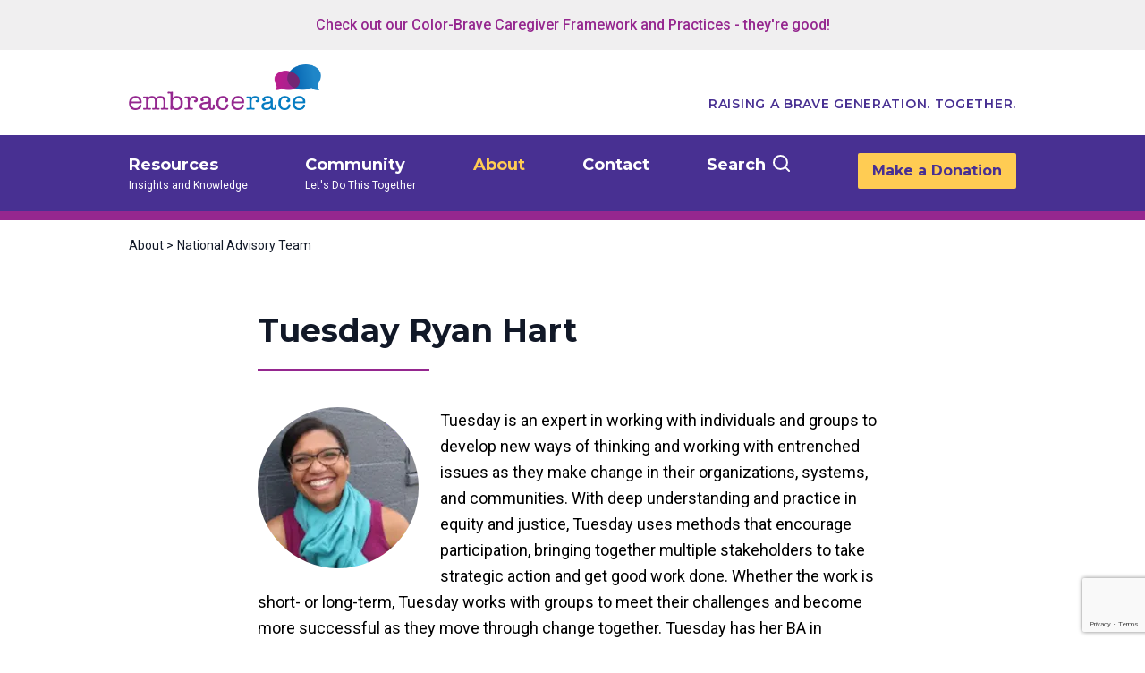

--- FILE ---
content_type: text/html; charset=UTF-8
request_url: https://www.embracerace.org/about/tuesday-ryan-hart-2
body_size: 11066
content:
<!DOCTYPE html>
<html lang="en" class="antialiased text-gray-900">
<head>
    
    
          <!-- Google Tag Manager -->
      <script>(function(w,d,s,l,i){w[l]=w[l]||[];w[l].push({'gtm.start':
      new Date().getTime(),event:'gtm.js'});var f=d.getElementsByTagName(s)[0],
      j=d.createElement(s),dl=l!='dataLayer'?'&l='+l:'';j.async=true;j.src=
      'https://www.googletagmanager.com/gtm.js?id='+i+dl+ '&gtm_auth=zCdKTn37THdq1wkpFpw9hw&gtm_preview=env-1&gtm_cookies_win=x';f.parentNode.insertBefore(j,f);
      })(window,document,'script','dataLayer','GTM-NBZJR77');</script>
      <!-- End Google Tag Manager -->
    
    <meta charset="utf-8" />
    <meta name="viewport" content="width=device-width, initial-scale=1.0" />

    <!-- Imgix/Lazysizes -->
    <meta property="ix:host" content="embracerace.imgix.net">
    <meta property="ix:useHttps" content="true">
    <meta property="ix:srcAttribute" content="data-src">
    <meta property="ix:srcsetAttribute" content="data-srcset">
    <meta property="ix:sizesAttribute" content="data-sizes">

    <!-- Favicon -->
    <link rel="apple-touch-icon" sizes="180x180" href="/images/ERfavicon_180 x 180.png">
    <link rel="icon" type="icon" sizes="32x32" href="/images/favicon.ico">
    <link rel="icon" type="image/png" sizes="16x16" href="/images/ERfavicon_16x16.png">
    <link rel="shortcut icon" href="/images/favicon.ico?v=1">
    <meta name="msapplication-TileColor" content="#da532c">
    <meta name="theme-color" content="#ffffff">

        <link rel="stylesheet" type="text/css" href="https://www.embracerace.org/dist/assets/css-BRb2ihc-.css">
        <script type="module">!function(){const e=document.createElement("link").relList;if(!(e&&e.supports&&e.supports("modulepreload"))){for(const e of document.querySelectorAll('link[rel="modulepreload"]'))r(e);new MutationObserver((e=>{for(const o of e)if("childList"===o.type)for(const e of o.addedNodes)if("LINK"===e.tagName&&"modulepreload"===e.rel)r(e);else if(e.querySelectorAll)for(const o of e.querySelectorAll("link[rel=modulepreload]"))r(o)})).observe(document,{childList:!0,subtree:!0})}function r(e){if(e.ep)return;e.ep=!0;const r=function(e){const r={};return e.integrity&&(r.integrity=e.integrity),e.referrerpolicy&&(r.referrerPolicy=e.referrerpolicy),"use-credentials"===e.crossorigin?r.credentials="include":"anonymous"===e.crossorigin?r.credentials="omit":r.credentials="same-origin",r}(e);fetch(e.href,r)}}();</script>
<script type="module" src="https://www.embracerace.org/dist/assets/app-BbvDbcEr.js" crossorigin onload="e=new CustomEvent(&#039;vite-script-loaded&#039;, {detail:{path: &#039;src/js/app.js&#039;}});document.dispatchEvent(e);" integrity="sha384-Zi3ca/+tnuZBLPVm6YNY28EvQzbmQfbJIaEMU/xViIJSTj0u158mD5VahssQtw3H"></script>


		<!-- RSS feeds -->
				<link rel="alternate" type="application/rss+xml" href="https://www.embracerace.org/resources.rss" title="EmbraceRace Resources feed">

    <!-- Fundraise Up: world-class checkout experience for serious online fundraising -->
    <!--suppress ES6ConvertVarToLetConst -->
    <script>
    (function(w,d,s,n,a){if(!w[n]){var l='call,catch,on,once,set,then,track'
        .split(','),i,o=function(n){return'function'==typeof n?o.l.push([arguments])&&o
      :function(){return o.l.push([n,arguments])&&o}},t=d.getElementsByTagName(s)[0],
      j=d.createElement(s);j.async=!0;j.src='https://cdn.fundraiseup.com/widget/'+a;
      t.parentNode.insertBefore(j,t);o.s=Date.now();o.v=4;o.h=w.location.href;o.l=[];
      for(i=0;i<7;i++)o[l[i]]=o(l[i]);w[n]=o}
    })(window,document,'script','FundraiseUp','ATHZWTEW');
    </script>
    <!-- End Fundraise Up -->

    <!-- Kit Popup Form -->
    <script async data-uid="292bf001ac" src="https://embracerace.kit.com/292bf001ac/index.js"></script>
    <!-- End Kit Popup Form -->
<title>EmbraceRace | Tuesday Ryan Hart</title>
<script>dataLayer = [];
(function(w,d,s,l,i){w[l]=w[l]||[];w[l].push({'gtm.start':
new Date().getTime(),event:'gtm.js'});var f=d.getElementsByTagName(s)[0],
j=d.createElement(s),dl=l!='dataLayer'?'&l='+l:'';j.async=true;j.src=
'https://www.googletagmanager.com/gtm.js?id='+i+dl+ '&gtm_auth=zCdKTn37THdq1wkpFpw9hw&gtm_preview=env-1&gtm_cookies_win=x';f.parentNode.insertBefore(j,f);
})(window,document,'script','dataLayer','GTM-NBZJR77');
</script><meta name="generator" content="SEOmatic">
<meta name="keywords" content="embracerace,race and children,talking race and kids webinar series,color brave community">
<meta name="description" content="EmbraceRace supports parents to raise children who are brave, informed and thoughtful about race. Join the movement!">
<meta name="referrer" content="no-referrer-when-downgrade">
<meta name="robots" content="all">
<meta content="1027702813921248" property="fb:profile_id">
<meta content="en_US" property="og:locale">
<meta content="EmbraceRace" property="og:site_name">
<meta content="website" property="og:type">
<meta content="https://www.embracerace.org/about/tuesday-ryan-hart-2" property="og:url">
<meta content="Tuesday Ryan Hart" property="og:title">
<meta content="EmbraceRace supports parents to raise children who are brave, informed and thoughtful about race. Join the movement!" property="og:description">
<meta content="https://embracerace-prod.imgix.net/assets/_1200x630_crop_center-center_82_none/er_og-image_a.png?mtime=1623946861" property="og:image">
<meta content="1200" property="og:image:width">
<meta content="630" property="og:image:height">
<meta content="EmbraceRace - Raising a Brave Generation" property="og:image:alt">
<meta content="https://www.instagram.com/embracerace/" property="og:see_also">
<meta content="https://www.facebook.com/weembracerace/" property="og:see_also">
<meta content="https://twitter.com/raceembrace" property="og:see_also">
<meta name="twitter:card" content="summary_large_image">
<meta name="twitter:site" content="@raceembrace">
<meta name="twitter:creator" content="@raceembrace">
<meta name="twitter:title" content="Tuesday Ryan Hart">
<meta name="twitter:description" content="EmbraceRace supports parents to raise children who are brave, informed and thoughtful about race. Join the movement!">
<meta name="twitter:image" content="https://embracerace-prod.imgix.net/assets/_1200x630_crop_center-center_82_none/er_og-image_a.png?mtime=1623946861">
<meta name="twitter:image:width" content="1200">
<meta name="twitter:image:height" content="630">
<meta name="twitter:image:alt" content="EmbraceRace - Raising a Brave Generation">
<link href="https://www.embracerace.org/about/tuesday-ryan-hart-2" rel="canonical">
<link href="https://www.embracerace.org/" rel="home">
<link type="text/plain" href="https://www.embracerace.org/humans.txt" rel="author">
<script>var passwordpolicy = {"showStrengthIndicator":true};</script></head>

<body class="bg-white"><noscript><iframe src="https://www.googletagmanager.com/ns.html?id=GTM-NBZJR77"
height="0" width="0" style="display:none;visibility:hidden"></iframe></noscript>


  
  
    <!-- Google Tag Manager (noscript) -->
  <noscript><iframe src="https://www.googletagmanager.com/ns.html?id=GTM-NBZJR77&gtm_auth=zCdKTn37THdq1wkpFpw9hw&gtm_preview=env-1&gtm_cookies_win=x"
  height="0" width="0" style="display:none;visibility:hidden"></iframe></noscript>
  <!-- End Google Tag Manager (noscript) -->
  

<a href="#main" class="sr-only">
  Skip to content
</a>
<section class="px-5 py-4 font-medium text-center header-announcement bg-gray-lighter text-pink-dark font-base">
    <div class="max-w-4xl m-auto">
        <a href="https://www.embracerace.org/caregiver-framework" class="no-underline hover:underline hover:text-pink-hover">Check out our Color-Brave Caregiver Framework and Practices - they&#039;re good!</a>    </div>
</section>


<header
  class="border-b-10 border-pink-dark"
  x-data="{
    navOpen: false,
  }"
  aria-label="Main Navigation"
  >
    <div class="relative p-4 mx-auto xl:px-36">
        <a href="/" class="inline-block">
            <img class="lg:mb-2" src="/images/er-logo.png" alt="EmbraceRace" width="215">
        </a>

        <span class="hidden pb-2 -mt-8 text-sm font-semibold tracking-wider text-right font-highlight text-purple-dark lg:block">
            RAISING A BRAVE GENERATION. TOGETHER.
        </span>
        <div class="block lg:hidden">
            <button
              id="menu-button"
              class="absolute top-0 right-0 pr-5 mt-8 closed text-purple-dark md:mt-10 md:mb-2"
              @click="navOpen = ! navOpen"
              x-transition:enter.opacity.origin.top.duration.500ms
              x-transition:leave.opacity.duration.400ms
              >
                <svg
                  class="fill-current open"
                  :class="navOpen ? 'hidden' : 'block'"
                  viewBox="0 0 20 20"
                  xmlns="http://www.w3.org/2000/svg"
                  >
                    <title>Menu</title>
                    <path d="M0 3h20v2H0V3zm0 6h20v2H0V9zm0 6h20v2H0v-2z"/>
                </svg>
                <svg
                  class="fill-current close"
                  :class="navOpen ? 'block' : 'hidden'"
                  xmlns="http://www.w3.org/2000/svg"
                  viewBox="0 0 36 36"
                  >
                    <g fill="none" fill-rule="evenodd" stroke="#3C6E8C" stroke-linecap="square" stroke-width="4">
                        <path d="M31.99568901 3.50431099L3.004311 32.495689M3.00431099 3.50431099L31.995689 32.495689" />
                    </g>
                </svg>
            </button>
        </div>
    </div>

    
    <nav
      id="menu"
      class="lg:block bg-purple-dark"
      :class="navOpen ? 'block' : 'hidden'"
      >
        <div class="p-4 mx-auto lg:flex xl:px-36 lg:py-5">
                                            <div class="lg:flex-none lg:mr-16 dropdown relative">
                    <a href="https://www.embracerace.org/resources" class="font-highlight text-white text-lg no-underline font-bold hover:text-gold">
                        Resources
                    </a>
                                            <span class="inline lg:block font-base text-xs text-white">
                            Insights and Knowledge
                        </span>
                    
                                            <div class="block lg:w-40rem children lg:flex-none lg:p-4 lg:invisible dropdown-menu lg:absolute bg-purple-dark">
                            <div class="lg:flex">
                                <div class="childlinks">
                                                                                                                    <div class="lg:flex-none lg:mr-16">
                                            <a href="https://www.embracerace.org/resources/embracerace-podcast" class="text-lg font-bold text-white no-underline font-highlight hover:text-gold">
                                                Podcast
                                            </a>
                                        </div>
                                                                                                                    <div class="lg:flex-none lg:mr-16">
                                            <a href="/resources" class="text-lg font-bold text-white no-underline font-highlight hover:text-gold">
                                                All Resources
                                            </a>
                                        </div>
                                                                                                                    <div class="lg:flex-none lg:mr-16">
                                            <a href="/resources/topics" class="text-lg font-bold text-white no-underline font-highlight hover:text-gold">
                                                Browse By Topic
                                            </a>
                                        </div>
                                                                    </div>
                                <div class="p-5 mt-6 font-bold lg:grow lg:mx-5 lg:mt-2 bg-purple-medium-dark">
                                  <div class="pb-2 border-b border-purple-dark">
                                    <h2 class="mb-3 text-sm uppercase text-gold">New Resource</h2>
                                    <p class="font-semibold text-white font-highlight text-base/6">The Color-Brave Caregiver Framework is a blueprint for the important role we caregivers can play in raising children who are thoughtful, informed, and brave about race.</p>
                                  </div>
                                                                      <div class="pb-2 mt-2 border-b border-purple-dark">
                                      <a href="/caregiver-framework" class="font-semibold no-underline font-highlight text-base/6 text-gold hover:text-white">Get started &gt;</a>
                                    </div>
                                                                                                        <div class="pb-2 mt-2 border-b border-purple-dark">
                                      <a href="/caregiver-framework/guides" class="font-semibold no-underline font-highlight text-base/6 text-gold hover:text-white">Go straight to the guides &gt;</a>
                                    </div>
                                                                  </div>
                                                            </div>
                        </div>
                                    </div>

                                            <div class="lg:flex-none lg:mr-16 dropdown relative">
                    <a href="https://www.embracerace.org/community" class="font-highlight text-white text-lg no-underline font-bold hover:text-gold">
                        Community
                    </a>
                                            <span class="inline lg:block font-base text-xs text-white">
                            Let&#039;s Do This Together
                        </span>
                    
                                            <div class="block children lg:flex-none lg:p-4 lg:invisible dropdown-menu lg:absolute bg-purple-dark lg:w-80" aria-expanded="false">
                                                                                            <div class="lg:flex-none lg:mr-16">
                                    <a href="https://www.embracerace.org/community/learning-opportunities" class="text-lg font-bold text-white no-underline font-highlight hover:text-gold">
                                        Learning Opportunities
                                    </a>
                                </div>
                                                                                            <div class="lg:flex-none lg:mr-16">
                                    <a href="https://www.embracerace.org/community/drawing-differences" class="text-lg font-bold text-white no-underline font-highlight hover:text-gold">
                                        Drawing Differences
                                    </a>
                                </div>
                                                                                            <div class="lg:flex-none lg:mr-16">
                                    <a href="https://www.embracerace.org/community/volunteer" class="text-lg font-bold text-white no-underline font-highlight hover:text-gold">
                                        Volunteer
                                    </a>
                                </div>
                                                                                            <div class="lg:flex-none lg:mr-16">
                                    <a href="https://www.embracerace.org/community/research" class="text-lg font-bold text-white no-underline font-highlight hover:text-gold">
                                        Rapid Response Research Network
                                    </a>
                                </div>
                                                                                            <div class="lg:flex-none lg:mr-16">
                                    <a href="https://www.embracerace.org/community/talking-race-and-kids-webinars" class="text-lg font-bold text-white no-underline font-highlight hover:text-gold">
                                        Talking Race &amp; Kids Webinars
                                    </a>
                                </div>
                                                                                            <div class="lg:flex-none lg:mr-16">
                                    <a href="https://www.embracerace.org/contributor-community" class="text-lg font-bold text-white no-underline font-highlight hover:text-gold">
                                        Contributor Community
                                    </a>
                                </div>
                                                                                            <div class="lg:flex-none lg:mr-16">
                                    <a href="https://www.embracerace.org/community/reflections-on-childrens-racial-learning" class="text-lg font-bold text-white no-underline font-highlight hover:text-gold">
                                        Reflections on Children&#039;s Racial Learning
                                    </a>
                                </div>
                                                    </div>
                                    </div>

                                            <div class="lg:flex-none lg:mr-16 dropdown relative">
                    <a href="https://www.embracerace.org/about" class="font-highlight text-white text-lg no-underline font-bold on hover:text-gold">
                        About
                    </a>
                    
                                            <div class="block children lg:flex-none lg:p-4 lg:invisible dropdown-menu lg:absolute bg-purple-dark lg:w-80" aria-expanded="false">
                                                                                            <div class="lg:flex-none lg:mr-16">
                                    <a href="https://www.embracerace.org/about/our-impact" class="text-lg font-bold text-white no-underline font-highlight hover:text-gold">
                                        Our Impact
                                    </a>
                                </div>
                                                                                            <div class="lg:flex-none lg:mr-16">
                                    <a href="https://www.embracerace.org/about/team" class="text-lg font-bold text-white no-underline font-highlight hover:text-gold">
                                        Team
                                    </a>
                                </div>
                                                                                            <div class="lg:flex-none lg:mr-16">
                                    <a href="https://www.embracerace.org/about/national-advisory-team" class="text-lg font-bold text-white no-underline font-highlight hover:text-gold">
                                        National Advisory Board
                                    </a>
                                </div>
                                                                                            <div class="lg:flex-none lg:mr-16">
                                    <a href="https://www.embracerace.org/about/our-supporters" class="text-lg font-bold text-white no-underline font-highlight hover:text-gold">
                                        Our Supporters
                                    </a>
                                </div>
                                                                                            <div class="lg:flex-none lg:mr-16">
                                    <a href="https://www.embracerace.org/about/newsroom" class="text-lg font-bold text-white no-underline font-highlight hover:text-gold">
                                        Newsroom
                                    </a>
                                </div>
                                                                                            <div class="lg:flex-none lg:mr-16">
                                    <a href="https://www.embracerace.org/about/national-parent-survey" class="text-lg font-bold text-white no-underline font-highlight hover:text-gold">
                                        National Parent Survey on Children&#039;s Racial Learning
                                    </a>
                                </div>
                                                                                            <div class="lg:flex-none lg:mr-16">
                                    <a href="https://www.embracerace.org/about/support" class="text-lg font-bold text-white no-underline font-highlight hover:text-gold">
                                        Support &amp; Share!
                                    </a>
                                </div>
                                                    </div>
                                    </div>

                                            <div class="lg:flex-none lg:mr-16">
                    <a href="https://www.embracerace.org/contact" class="font-highlight text-white text-lg no-underline font-bold hover:text-gold">
                        Contact
                    </a>
                    
                                    </div>

            
                        <div class="flex lg:mr-16" x-data="{ open: false }">
              <span x-on:click="open = true" class="flex items-start group">
                <button type="button" class="text-lg font-bold text-white no-underline font-highlight group-hover:text-gold">
                    Search
                </button>
                <svg xmlns="http://www.w3.org/2000/svg" width="20" height="20" viewBox="0 0 20 20" class="text-white stroke-white stroke-2 fill-transparent ml-2 mt-[2px] group-hover:stroke-gold">
                  <g transform="translate(1 1)"><circle cx="7.472" cy="7.472" r="7.472"/><line x1="12.809" x2="17.079" y1="12.809" y2="17.079" stroke-linecap="round"/></g>
                </svg>
              </span>
              <!-- Modal -->
<div
  x-show="open"
  style="display: none"
  x-on:keydown.escape.prevent.stop="open = false"
  role="dialog"
  aria-modal="true"
  x-id="['modal-title']"
  :aria-labelledby="$id('modal-title')"
  class="fixed inset-0 z-10"
>
  <!-- Overlay -->
  <div x-show="open" x-transition.opacity class="fixed inset-0 bg-black bg-opacity-50"></div>

  <!-- Panel -->
  <div
    x-show="open"
    x-transition
    x-on:click="open = false"
    class="relative flex items-start justify-center min-h-screen p-4 pt-10"
  >
    <div
        x-on:click.stop
        x-trap.noscroll.inert="open"
        x-ref="container"
        x-data="{ top: false }"
        class="relative w-full min-h-[404px] max-h-[90vh] max-w-[780px] overflow-y-auto rounded-xl bg-white p-10 shadow-lg"
    >
            <svg xmlns="http://www.w3.org/2000/svg" width="16" height="16" viewBox="0 0 16 16" class="absolute cursor-pointer right-10 top-10"  x-on:click="open = false">
        <g fill="none" fill-rule="evenodd" stroke="#483092" stroke-linecap="round" stroke-width="3"><line x2="16" y2="16"/><line x2="16" y2="16" transform="rotate(-90 8 8)"/></g>
      </svg>


      <h2
        class="text-2xl font-bold font-highlight text-pink-dark" :id="$id('modal-title')"
      >
        Search
      </h2>

      <div id="component-ysmmfb" class="sprig-component" data-hx-target="this" data-hx-include="this" data-hx-trigger="refresh" data-hx-get="https://www.embracerace.org/index.php?p=actions/sprig-core/components/render" data-hx-vals="{&quot;sprig:config&quot;:&quot;1f7949a2075a60a170c7bb6cb4580508161c5a7da47ba8966d277f0669718585{\u0022id\u0022:\u0022component-ysmmfb\u0022,\u0022siteId\u0022:1,\u0022template\u0022:\u0022_components\\\/sprig\\\/search\u0022}&quot;}">  

<div class="relative mt-3 mb-4">
  <input type="text" class="w-full !text-lg !pl-11" name="query" value sprig s-trigger="keyup changed delay:300ms" s-replace="#results" placeholder="Keywords" data-hx-get="https://www.embracerace.org/index.php?p=actions/sprig-core/components/render" data-hx-trigger="keyup changed delay:300ms" data-hx-select="#results" data-hx-target="#results" data-hx-swap="outerHTML" data-sprig-parsed>
    <svg xmlns="http://www.w3.org/2000/svg" width="20" height="20" viewBox="0 0 20 20" class="absolute left-4 top-1/2 transform -translate-y-1/2">
        <g fill="none" fill-rule="evenodd" stroke="#483092" stroke-width="2" transform="translate(1 1)"><circle cx="7.472" cy="7.472" r="7.472"/><line x1="12.809" x2="17.079" y1="12.809" y2="17.079" stroke-linecap="round"/></g>
    </svg>
</div>
<div id="results">
              <h2 class="mt-8 text-xl font-bold text-purple-dark font-base">Quick Links</h2>
      <ul class="border-t-2 border-gold divide-y-[1px] divide-gray-medium text-lg text-purple-dark">
                  <li class="pt-2 pb-2"><a href="https://www.embracerace.org/resources" class="no-underline hover:underline hover:text-pink-medium">Resources</a></li>
                  <li class="pt-2 pb-2"><a href="https://www.embracerace.org/community" class="no-underline hover:underline hover:text-pink-medium">Community</a></li>
                  <li class="pt-2 pb-2"><a href="https://www.embracerace.org/about" class="no-underline hover:underline hover:text-pink-medium">About</a></li>
                  <li class="pt-2 pb-2"><a href="https://www.embracerace.org/contact" class="no-underline hover:underline hover:text-pink-medium">Contact</a></li>
              </ul>
  </div></div>

    </div>
  </div>
</div>            </div>

                                    <div class="text-left lg:text-right lg:grow lg:block">
                <a href="https://www.embracerace.org/about/support/?form=PowerChange" class="inline-block px-4 py-2 font-bold text-center no-underline rounded-sm bg-gold font-highlight text-purple-dark hover:bg-whitetransmore">Make a Donation</a>
            </div>
            
        </div>
    </nav>
</header>

<main id="main">
    <section class="px-5 py-4 lg:px-36">
    <ul>
        <li class="inline-block font-base text-sm">
            <a href="/about">About</a>&nbsp;&gt;
        </li>
        <li class="inline-block font-base text-sm">
                            <a href="/about/national-advisory-team">
                    National Advisory Team
                </a>
                    </li>
    </ul>
</section>

    <section class="mt-10">
        <div class="px-5 lg:px-72">
            <h1 class="font-highlight font-bold text-3xl leading-tight md:text-4xl md:leading-normal">
                Tuesday Ryan Hart
            </h1>
                        <div class="w-full md:w-48 text-left border-b-3 border-pink-dark mt-4 mb-10"></div>
        </div>
        <section class="cb clear">
            <div class="cb__text px-5 lg:px-72">
                                    
                
    
        
    <!--suppress RequiredAttributes -->
    <img
                data-sizes="180px"
        data-src="https://embracerace-prod.imgix.net/assets/community/tuesday-ryan-hart.jpg?auto=compress%2Cformat&amp;h=180&amp;ixlib=php-3.1.0&amp;mask=ellipse&amp;v=1623942229&amp;w=180"
        class="lazyload w-32 block mx-auto mb-5 md:w-45  md:inline-block md:float-left md:mr-6"
        alt="Tuesday ryan hart"
    />
                
                <p>Tuesday is an expert in working with individuals and groups to develop new ways of thinking and working with entrenched issues as they make change in their organizations, systems, and communities. With deep understanding and practice in equity and justice, Tuesday uses methods that encourage participation, bringing together multiple stakeholders to take strategic action and get good work done. Whether the work is short- or long-term, Tuesday works with groups to meet their challenges and become more successful as they move through change together. Tuesday has her BA in Individual and Family Studies and a Master’s degree in Social Work. She is a steward of the global Art of Hosting community of practice, mother of two children, and a long-distance runner who ran her first ultra-marathon last year.
</p>
            </div>
        </section>
    </section>
</main>


<footer class="flex flex-wrap bg-purple-medium md:flex-row-reverse clear mt-13 ">
    <div class="w-auto px-5 py-10 md:w-2/5 md:p-12">
        <img alt="inbox" src="/images/inbox_icon.svg" class="mb-4">
        <h3 class="mb-4 text-3xl font-medium text-left text-white font-base">
            Get Insights In your Inbox
        </h3>
        <p class="w-full text-lg font-medium text-left text-white font-base lg:w-90">
            Join our community and receive updates about our latest offerings - resources, events, learning groups, and news about all matters race and kids in the US.
        </p>
        <div class="email-form">
            
          <div class="mt-6">  
            <a href="https://embracerace.kit.com/6e8d1a8f40" target="_blank" class="btn-white">Subscribe</a>
          </div>
                  </div>
    </div>
    <!--suppress CssUnknownTarget -->
    <div class="w-full p-5 md:w-3/5 lg:p-12 lg:pl-36" style="background-image: url(/images/footer_background.png); background-size: cover; background-position: right;">
        <img alt="Embrace Race" src="/images/er-logo-white.svg" class="mb-4" width="226">
        <nav class="mb-4 list-none">
            <div class="block mb-2">
                <a href="/" class="font-base text-white text-base no-underline hover:text-gold ">Home</a>
            </div>
                                            <div class="block mb-2">
                    <a href="https://www.embracerace.org/resources" class="font-base text-white text-base no-underline  hover:text-gold">
                        Resources
                    </a>
                </div>
                                            <div class="block mb-2">
                    <a href="https://www.embracerace.org/community" class="font-base text-white text-base no-underline  hover:text-gold">
                        Community
                    </a>
                </div>
                                            <div class="block mb-2">
                    <a href="https://www.embracerace.org/about" class="font-base text-white text-base no-underline  on hover:text-gold">
                        About
                    </a>
                </div>
                                            <div class="block mb-2">
                    <a href="https://www.embracerace.org/contact" class="font-base text-white text-base no-underline  hover:text-gold">
                        Contact
                    </a>
                </div>
                    </nav>

                <a href="https://www.embracerace.org/about/support/?form=PowerChange" class="inline-block btn-gold">Make a Donation</a>
        
        <h3 class="mt-10 text-lg font-medium text-white font-base">Connect With Us</h3>

                    
  
 
<ul class="flex space-x-7 mt-5">
  <li>
      <a href="https://www.facebook.com/weembracerace/" target="_blank">
      <svg role="img" viewBox="0 0 24 24" xmlns="http://www.w3.org/2000/svg" class="w-8 fill-white opacity-50 hover:opacity-75"><title>Facebook</title><path d="M24 12.073c0-6.627-5.373-12-12-12s-12 5.373-12 12c0 5.99 4.388 10.954 10.125 11.854v-8.385H7.078v-3.47h3.047V9.43c0-3.007 1.792-4.669 4.533-4.669 1.312 0 2.686.235 2.686.235v2.953H15.83c-1.491 0-1.956.925-1.956 1.874v2.25h3.328l-.532 3.47h-2.796v8.385C19.612 23.027 24 18.062 24 12.073z"/></svg><span class="sr-only">(opens in a new tab/window)</span>
    </a>

      </li>
  <li>
      <a href="https://www.instagram.com/embracerace/" target="_blank">
      <svg role="img" viewBox="0 0 24 24" xmlns="http://www.w3.org/2000/svg" class="w-8 fill-white opacity-50 hover:opacity-75"><title>Instagram</title><path d="M12 0C8.74 0 8.333.015 7.053.072 5.775.132 4.905.333 4.14.63c-.789.306-1.459.717-2.126 1.384S.935 3.35.63 4.14C.333 4.905.131 5.775.072 7.053.012 8.333 0 8.74 0 12s.015 3.667.072 4.947c.06 1.277.261 2.148.558 2.913.306.788.717 1.459 1.384 2.126.667.666 1.336 1.079 2.126 1.384.766.296 1.636.499 2.913.558C8.333 23.988 8.74 24 12 24s3.667-.015 4.947-.072c1.277-.06 2.148-.262 2.913-.558.788-.306 1.459-.718 2.126-1.384.666-.667 1.079-1.335 1.384-2.126.296-.765.499-1.636.558-2.913.06-1.28.072-1.687.072-4.947s-.015-3.667-.072-4.947c-.06-1.277-.262-2.149-.558-2.913-.306-.789-.718-1.459-1.384-2.126C21.319 1.347 20.651.935 19.86.63c-.765-.297-1.636-.499-2.913-.558C15.667.012 15.26 0 12 0zm0 2.16c3.203 0 3.585.016 4.85.071 1.17.055 1.805.249 2.227.415.562.217.96.477 1.382.896.419.42.679.819.896 1.381.164.422.36 1.057.413 2.227.057 1.266.07 1.646.07 4.85s-.015 3.585-.074 4.85c-.061 1.17-.256 1.805-.421 2.227-.224.562-.479.96-.899 1.382-.419.419-.824.679-1.38.896-.42.164-1.065.36-2.235.413-1.274.057-1.649.07-4.859.07-3.211 0-3.586-.015-4.859-.074-1.171-.061-1.816-.256-2.236-.421-.569-.224-.96-.479-1.379-.899-.421-.419-.69-.824-.9-1.38-.165-.42-.359-1.065-.42-2.235-.045-1.26-.061-1.649-.061-4.844 0-3.196.016-3.586.061-4.861.061-1.17.255-1.814.42-2.234.21-.57.479-.96.9-1.381.419-.419.81-.689 1.379-.898.42-.166 1.051-.361 2.221-.421 1.275-.045 1.65-.06 4.859-.06l.045.03zm0 3.678c-3.405 0-6.162 2.76-6.162 6.162 0 3.405 2.76 6.162 6.162 6.162 3.405 0 6.162-2.76 6.162-6.162 0-3.405-2.76-6.162-6.162-6.162zM12 16c-2.21 0-4-1.79-4-4s1.79-4 4-4 4 1.79 4 4-1.79 4-4 4zm7.846-10.405c0 .795-.646 1.44-1.44 1.44-.795 0-1.44-.646-1.44-1.44 0-.794.646-1.439 1.44-1.439.793-.001 1.44.645 1.44 1.439z"/></svg><span class="sr-only">(opens in a new tab/window)</span>
    </a>

      </li>
  <li>
      <a href="https://www.youtube.com/@EmbraceRaceVideos" target="_blank">
     <svg role="img" viewBox="0 0 24 24" xmlns="http://www.w3.org/2000/svg" class="w-8 fill-white opacity-50 hover:opacity-75"><title>YouTube</title><path d="M23.498 6.186a3.016 3.016 0 0 0-2.122-2.136C19.505 3.545 12 3.545 12 3.545s-7.505 0-9.377.505A3.017 3.017 0 0 0 .502 6.186C0 8.07 0 12 0 12s0 3.93.502 5.814a3.016 3.016 0 0 0 2.122 2.136c1.871.505 9.376.505 9.376.505s7.505 0 9.377-.505a3.015 3.015 0 0 0 2.122-2.136C24 15.93 24 12 24 12s0-3.93-.502-5.814zM9.545 15.568V8.432L15.818 12l-6.273 3.568z"/></svg><span class="sr-only">(opens in a new tab/window)</span>
    </a>

      </li>
  <li>
      <a href="https://eepurl.com/bOLH8z" target="_blank">
      <svg role="img" xmlns="http://www.w3.org/2000/svg" viewBox="0 0 512 512" class="w-8 fill-white opacity-50 hover:opacity-75"><path d="M64 112c-8.8 0-16 7.2-16 16v22.1l172.5 141.6c20.7 17 50.4 17 71.1 0L464 150.1V128c0-8.8-7.2-16-16-16H64zM48 212.2V384c0 8.8 7.2 16 16 16h384c8.8 0 16-7.2 16-16V212.2L322 328.8c-38.4 31.5-93.7 31.5-132 0L48 212.2zM0 128c0-35.3 28.7-64 64-64h384c35.3 0 64 28.7 64 64v256c0 35.3-28.7 64-64 64H64c-35.3 0-64-28.7-64-64V128z"/></svg><span class="sr-only">(opens in a new tab/window)</span>
    </a>

    </li>
  <li>
      <a href="https://www.embracerace.org/resources.rss" target="_blank">
     <svg role="img" viewBox="0 0 24 24" xmlns="http://www.w3.org/2000/svg" class="w-8 fill-white opacity-50 hover:opacity-75"><title>RSS</title><path d="M19.199 24C19.199 13.467 10.533 4.8 0 4.8V0c13.165 0 24 10.835 24 24h-4.801zM3.291 17.415c1.814 0 3.293 1.479 3.293 3.295 0 1.813-1.485 3.29-3.301 3.29C1.47 24 0 22.526 0 20.71s1.475-3.294 3.291-3.295zM15.909 24h-4.665c0-6.169-5.075-11.245-11.244-11.245V8.09c8.727 0 15.909 7.184 15.909 15.91z"/></svg><span class="sr-only">(opens in a new tab/window)</span>
    </a>

      </li>
</ul>
        <p class="text-sm text-white opacity-50 font-base mt-14">
            EmbraceRace is a fiscally-sponsored project of the<br> non-profit Proteus Fund (EIN 04-3243004)
        </p>
        <p class="mt-2 text-sm text-white opacity-50 font-base">
            EmbraceRace &copy; 2026 | <a href="https://www.iubenda.com/privacy-policy/59418145" class="iubenda-nostyle no-brand iubenda-embed" title="Privacy Policy ">Privacy Policy</a><script type="text/javascript">(function (w,d) {var loader = function () {var s = d.createElement("script"), tag = d.getElementsByTagName("script")[0]; s.src="https://cdn.iubenda.com/iubenda.js"; tag.parentNode.insertBefore(s,tag);}; if(w.addEventListener){w.addEventListener("load", loader, false);}else if(w.attachEvent){w.attachEvent("onload", loader);}else{w.onload = loader;}})(window, document);</script>
        </p>
        <p class="mt-2 text-sm text-white opacity-50 font-base">
            Site By <a target="_blank" href="https://mod-lab.com/">MOD-Lab</a>
        </p>
    </div>
</footer>

<!-- Scripts -->

<script type="module" src="https://www.embracerace.org/dist/assets/app-BbvDbcEr.js" crossorigin onload="e=new CustomEvent(&#039;vite-script-loaded&#039;, {detail:{path: &#039;src/js/app.js&#039;}});document.dispatchEvent(e);" integrity="sha384-Zi3ca/+tnuZBLPVm6YNY28EvQzbmQfbJIaEMU/xViIJSTj0u158mD5VahssQtw3H"></script>
<script type="module" src="https://www.embracerace.org/dist/assets/motion-BXN4oR8j.js" crossorigin onload="e=new CustomEvent(&#039;vite-script-loaded&#039;, {detail:{path: &#039;src/js/motion.js&#039;}});document.dispatchEvent(e);" integrity="sha384-DPFwtvi5Ocdhd5u4iaR1T2lCqZxsU5t2PS6+YSbiE/bFYquCSqG5XHTDlnhUMfL3"></script>

<!--suppress CommaExpressionJS -->
<script>
const ALGOLIA_INSIGHTS_SRC = "https://cdn.jsdelivr.net/npm/search-insights@1.6.3";

window.aa = function () {};

!function(e,a,t,n,s,i,c){e.AlgoliaAnalyticsObject=s,e[s]=e[s]||function(){
  (e[s].queue=e[s].queue||[]).push(arguments)},i=a.createElement(t),c=a.getElementsByTagName(t)[0],
  i.async=true,i.src=n,c.parentNode.insertBefore(i,c)
}(window,document,"script",ALGOLIA_INSIGHTS_SRC,"aa");
</script>

<script>
aa('init', {
  appId: '76D1ON1ILZ',
  apiKey: 'a863b958ce8fc36a2133388f4e2804d8',
});

const eventData = localStorage.getItem('searchEvent');
localStorage.removeItem('searchEvent');

if (eventData) {
  aa('clickedObjectIDsAfterSearch', JSON.parse(eventData));
}

var menuItems = document.querySelectorAll('div.dropdown');
Array.prototype.forEach.call(menuItems, function(el, i){
	el.addEventListener("mouseover",  function(event){
		this.setAttribute('aria-expanded', "true");
	});
	el.addEventListener("mouseout",  function(event){
		this.setAttribute('aria-expanded', "false");
	});
	el.querySelector('a').addEventListener("focus",  function(event){
		this.parentNode.setAttribute('aria-expanded', "true");
	});
	el.querySelector('a').addEventListener("blur",  function(event){
		this.parentNode.setAttribute('aria-expanded', "false");
	});
});

</script>
<script type="application/ld+json">{"@context":"https://schema.org","@graph":[{"@type":"WebPage","author":{"@id":"https://www.embracerace.org#identity"},"copyrightHolder":{"@id":"https://www.embracerace.org#identity"},"copyrightYear":"2021","creator":{"@id":"https://mod-lab.com#creator"},"dateCreated":"2021-06-17T11:21:32-04:00","dateModified":"2022-04-07T18:27:10-04:00","datePublished":"2021-06-17T11:21:00-04:00","description":"EmbraceRace supports parents to raise children who are brave, informed and thoughtful about race. Join the movement!","headline":"Tuesday Ryan Hart","image":{"@type":"ImageObject","url":"https://embracerace-prod.imgix.net/assets/_1200x630_crop_center-center_82_none/er_og-image_a.png?mtime=1623946861"},"inLanguage":"en-us","mainEntityOfPage":"https://www.embracerace.org/about/tuesday-ryan-hart-2","name":"Tuesday Ryan Hart","publisher":{"@id":"https://mod-lab.com#creator"},"url":"https://www.embracerace.org/about/tuesday-ryan-hart-2"},{"@id":"https://www.embracerace.org#identity","@type":"LocalBusiness","description":"EmbraceRace was founded in 2016 by two parents to create the community and gather the resources they need to meet the challenges of raising children in a world where race matters. We organize and create the tools, resources, discussion spaces, and networks that parents, early childhood educators, and other adults need to raise children who are thoughtful, informed and brave about race.","image":{"@type":"ImageObject","height":"630","url":"https://embracerace-prod.imgix.net/assets/er_og-image_a.png","width":"1200"},"logo":{"@type":"ImageObject","height":"60","url":"https://embracerace-prod.imgix.net/assets/_600x60_fit_center-center_82_none/er_og-image_a.png?mtime=1623946861","width":"114"},"name":"EmbraceRace","priceRange":"$","sameAs":["https://twitter.com/raceembrace","https://www.facebook.com/weembracerace/","https://www.instagram.com/embracerace/"],"url":"https://www.embracerace.org"},{"@id":"https://mod-lab.com#creator","@type":"LocalBusiness","alternateName":"MOD-Lab","description":"Minds On Design Lab is a strategic design studio with digital expertise. We’re passionate about elevating small and mighty teams in the social sector. We connect people to your work through beautifully designed branding, web, and print.","email":"hello@mod-lab.com","name":"Minds On Design Lab Inc.","priceRange":"$","url":"https://mod-lab.com"},{"@type":"BreadcrumbList","description":"Breadcrumbs list","itemListElement":[{"@type":"ListItem","item":"https://www.embracerace.org/","name":"Home","position":1},{"@type":"ListItem","item":"https://www.embracerace.org/about","name":"About","position":2},{"@type":"ListItem","item":"https://www.embracerace.org/about/tuesday-ryan-hart-2","name":"Tuesday Ryan Hart","position":3}],"name":"Breadcrumbs"}]}</script><script src="https://www.embracerace.org/cpresources/6e17030d/htmx.min.js?v=1769034903"></script></body>
</html>


--- FILE ---
content_type: text/html; charset=utf-8
request_url: https://www.google.com/recaptcha/api2/anchor?ar=1&k=6LdkIV0UAAAAABtNVAAP99TC6f_18LiETnPK6ziX&co=aHR0cHM6Ly93d3cuZW1icmFjZXJhY2Uub3JnOjQ0Mw..&hl=en&v=PoyoqOPhxBO7pBk68S4YbpHZ&size=invisible&anchor-ms=20000&execute-ms=30000&cb=jcmdnx60nrea
body_size: 48777
content:
<!DOCTYPE HTML><html dir="ltr" lang="en"><head><meta http-equiv="Content-Type" content="text/html; charset=UTF-8">
<meta http-equiv="X-UA-Compatible" content="IE=edge">
<title>reCAPTCHA</title>
<style type="text/css">
/* cyrillic-ext */
@font-face {
  font-family: 'Roboto';
  font-style: normal;
  font-weight: 400;
  font-stretch: 100%;
  src: url(//fonts.gstatic.com/s/roboto/v48/KFO7CnqEu92Fr1ME7kSn66aGLdTylUAMa3GUBHMdazTgWw.woff2) format('woff2');
  unicode-range: U+0460-052F, U+1C80-1C8A, U+20B4, U+2DE0-2DFF, U+A640-A69F, U+FE2E-FE2F;
}
/* cyrillic */
@font-face {
  font-family: 'Roboto';
  font-style: normal;
  font-weight: 400;
  font-stretch: 100%;
  src: url(//fonts.gstatic.com/s/roboto/v48/KFO7CnqEu92Fr1ME7kSn66aGLdTylUAMa3iUBHMdazTgWw.woff2) format('woff2');
  unicode-range: U+0301, U+0400-045F, U+0490-0491, U+04B0-04B1, U+2116;
}
/* greek-ext */
@font-face {
  font-family: 'Roboto';
  font-style: normal;
  font-weight: 400;
  font-stretch: 100%;
  src: url(//fonts.gstatic.com/s/roboto/v48/KFO7CnqEu92Fr1ME7kSn66aGLdTylUAMa3CUBHMdazTgWw.woff2) format('woff2');
  unicode-range: U+1F00-1FFF;
}
/* greek */
@font-face {
  font-family: 'Roboto';
  font-style: normal;
  font-weight: 400;
  font-stretch: 100%;
  src: url(//fonts.gstatic.com/s/roboto/v48/KFO7CnqEu92Fr1ME7kSn66aGLdTylUAMa3-UBHMdazTgWw.woff2) format('woff2');
  unicode-range: U+0370-0377, U+037A-037F, U+0384-038A, U+038C, U+038E-03A1, U+03A3-03FF;
}
/* math */
@font-face {
  font-family: 'Roboto';
  font-style: normal;
  font-weight: 400;
  font-stretch: 100%;
  src: url(//fonts.gstatic.com/s/roboto/v48/KFO7CnqEu92Fr1ME7kSn66aGLdTylUAMawCUBHMdazTgWw.woff2) format('woff2');
  unicode-range: U+0302-0303, U+0305, U+0307-0308, U+0310, U+0312, U+0315, U+031A, U+0326-0327, U+032C, U+032F-0330, U+0332-0333, U+0338, U+033A, U+0346, U+034D, U+0391-03A1, U+03A3-03A9, U+03B1-03C9, U+03D1, U+03D5-03D6, U+03F0-03F1, U+03F4-03F5, U+2016-2017, U+2034-2038, U+203C, U+2040, U+2043, U+2047, U+2050, U+2057, U+205F, U+2070-2071, U+2074-208E, U+2090-209C, U+20D0-20DC, U+20E1, U+20E5-20EF, U+2100-2112, U+2114-2115, U+2117-2121, U+2123-214F, U+2190, U+2192, U+2194-21AE, U+21B0-21E5, U+21F1-21F2, U+21F4-2211, U+2213-2214, U+2216-22FF, U+2308-230B, U+2310, U+2319, U+231C-2321, U+2336-237A, U+237C, U+2395, U+239B-23B7, U+23D0, U+23DC-23E1, U+2474-2475, U+25AF, U+25B3, U+25B7, U+25BD, U+25C1, U+25CA, U+25CC, U+25FB, U+266D-266F, U+27C0-27FF, U+2900-2AFF, U+2B0E-2B11, U+2B30-2B4C, U+2BFE, U+3030, U+FF5B, U+FF5D, U+1D400-1D7FF, U+1EE00-1EEFF;
}
/* symbols */
@font-face {
  font-family: 'Roboto';
  font-style: normal;
  font-weight: 400;
  font-stretch: 100%;
  src: url(//fonts.gstatic.com/s/roboto/v48/KFO7CnqEu92Fr1ME7kSn66aGLdTylUAMaxKUBHMdazTgWw.woff2) format('woff2');
  unicode-range: U+0001-000C, U+000E-001F, U+007F-009F, U+20DD-20E0, U+20E2-20E4, U+2150-218F, U+2190, U+2192, U+2194-2199, U+21AF, U+21E6-21F0, U+21F3, U+2218-2219, U+2299, U+22C4-22C6, U+2300-243F, U+2440-244A, U+2460-24FF, U+25A0-27BF, U+2800-28FF, U+2921-2922, U+2981, U+29BF, U+29EB, U+2B00-2BFF, U+4DC0-4DFF, U+FFF9-FFFB, U+10140-1018E, U+10190-1019C, U+101A0, U+101D0-101FD, U+102E0-102FB, U+10E60-10E7E, U+1D2C0-1D2D3, U+1D2E0-1D37F, U+1F000-1F0FF, U+1F100-1F1AD, U+1F1E6-1F1FF, U+1F30D-1F30F, U+1F315, U+1F31C, U+1F31E, U+1F320-1F32C, U+1F336, U+1F378, U+1F37D, U+1F382, U+1F393-1F39F, U+1F3A7-1F3A8, U+1F3AC-1F3AF, U+1F3C2, U+1F3C4-1F3C6, U+1F3CA-1F3CE, U+1F3D4-1F3E0, U+1F3ED, U+1F3F1-1F3F3, U+1F3F5-1F3F7, U+1F408, U+1F415, U+1F41F, U+1F426, U+1F43F, U+1F441-1F442, U+1F444, U+1F446-1F449, U+1F44C-1F44E, U+1F453, U+1F46A, U+1F47D, U+1F4A3, U+1F4B0, U+1F4B3, U+1F4B9, U+1F4BB, U+1F4BF, U+1F4C8-1F4CB, U+1F4D6, U+1F4DA, U+1F4DF, U+1F4E3-1F4E6, U+1F4EA-1F4ED, U+1F4F7, U+1F4F9-1F4FB, U+1F4FD-1F4FE, U+1F503, U+1F507-1F50B, U+1F50D, U+1F512-1F513, U+1F53E-1F54A, U+1F54F-1F5FA, U+1F610, U+1F650-1F67F, U+1F687, U+1F68D, U+1F691, U+1F694, U+1F698, U+1F6AD, U+1F6B2, U+1F6B9-1F6BA, U+1F6BC, U+1F6C6-1F6CF, U+1F6D3-1F6D7, U+1F6E0-1F6EA, U+1F6F0-1F6F3, U+1F6F7-1F6FC, U+1F700-1F7FF, U+1F800-1F80B, U+1F810-1F847, U+1F850-1F859, U+1F860-1F887, U+1F890-1F8AD, U+1F8B0-1F8BB, U+1F8C0-1F8C1, U+1F900-1F90B, U+1F93B, U+1F946, U+1F984, U+1F996, U+1F9E9, U+1FA00-1FA6F, U+1FA70-1FA7C, U+1FA80-1FA89, U+1FA8F-1FAC6, U+1FACE-1FADC, U+1FADF-1FAE9, U+1FAF0-1FAF8, U+1FB00-1FBFF;
}
/* vietnamese */
@font-face {
  font-family: 'Roboto';
  font-style: normal;
  font-weight: 400;
  font-stretch: 100%;
  src: url(//fonts.gstatic.com/s/roboto/v48/KFO7CnqEu92Fr1ME7kSn66aGLdTylUAMa3OUBHMdazTgWw.woff2) format('woff2');
  unicode-range: U+0102-0103, U+0110-0111, U+0128-0129, U+0168-0169, U+01A0-01A1, U+01AF-01B0, U+0300-0301, U+0303-0304, U+0308-0309, U+0323, U+0329, U+1EA0-1EF9, U+20AB;
}
/* latin-ext */
@font-face {
  font-family: 'Roboto';
  font-style: normal;
  font-weight: 400;
  font-stretch: 100%;
  src: url(//fonts.gstatic.com/s/roboto/v48/KFO7CnqEu92Fr1ME7kSn66aGLdTylUAMa3KUBHMdazTgWw.woff2) format('woff2');
  unicode-range: U+0100-02BA, U+02BD-02C5, U+02C7-02CC, U+02CE-02D7, U+02DD-02FF, U+0304, U+0308, U+0329, U+1D00-1DBF, U+1E00-1E9F, U+1EF2-1EFF, U+2020, U+20A0-20AB, U+20AD-20C0, U+2113, U+2C60-2C7F, U+A720-A7FF;
}
/* latin */
@font-face {
  font-family: 'Roboto';
  font-style: normal;
  font-weight: 400;
  font-stretch: 100%;
  src: url(//fonts.gstatic.com/s/roboto/v48/KFO7CnqEu92Fr1ME7kSn66aGLdTylUAMa3yUBHMdazQ.woff2) format('woff2');
  unicode-range: U+0000-00FF, U+0131, U+0152-0153, U+02BB-02BC, U+02C6, U+02DA, U+02DC, U+0304, U+0308, U+0329, U+2000-206F, U+20AC, U+2122, U+2191, U+2193, U+2212, U+2215, U+FEFF, U+FFFD;
}
/* cyrillic-ext */
@font-face {
  font-family: 'Roboto';
  font-style: normal;
  font-weight: 500;
  font-stretch: 100%;
  src: url(//fonts.gstatic.com/s/roboto/v48/KFO7CnqEu92Fr1ME7kSn66aGLdTylUAMa3GUBHMdazTgWw.woff2) format('woff2');
  unicode-range: U+0460-052F, U+1C80-1C8A, U+20B4, U+2DE0-2DFF, U+A640-A69F, U+FE2E-FE2F;
}
/* cyrillic */
@font-face {
  font-family: 'Roboto';
  font-style: normal;
  font-weight: 500;
  font-stretch: 100%;
  src: url(//fonts.gstatic.com/s/roboto/v48/KFO7CnqEu92Fr1ME7kSn66aGLdTylUAMa3iUBHMdazTgWw.woff2) format('woff2');
  unicode-range: U+0301, U+0400-045F, U+0490-0491, U+04B0-04B1, U+2116;
}
/* greek-ext */
@font-face {
  font-family: 'Roboto';
  font-style: normal;
  font-weight: 500;
  font-stretch: 100%;
  src: url(//fonts.gstatic.com/s/roboto/v48/KFO7CnqEu92Fr1ME7kSn66aGLdTylUAMa3CUBHMdazTgWw.woff2) format('woff2');
  unicode-range: U+1F00-1FFF;
}
/* greek */
@font-face {
  font-family: 'Roboto';
  font-style: normal;
  font-weight: 500;
  font-stretch: 100%;
  src: url(//fonts.gstatic.com/s/roboto/v48/KFO7CnqEu92Fr1ME7kSn66aGLdTylUAMa3-UBHMdazTgWw.woff2) format('woff2');
  unicode-range: U+0370-0377, U+037A-037F, U+0384-038A, U+038C, U+038E-03A1, U+03A3-03FF;
}
/* math */
@font-face {
  font-family: 'Roboto';
  font-style: normal;
  font-weight: 500;
  font-stretch: 100%;
  src: url(//fonts.gstatic.com/s/roboto/v48/KFO7CnqEu92Fr1ME7kSn66aGLdTylUAMawCUBHMdazTgWw.woff2) format('woff2');
  unicode-range: U+0302-0303, U+0305, U+0307-0308, U+0310, U+0312, U+0315, U+031A, U+0326-0327, U+032C, U+032F-0330, U+0332-0333, U+0338, U+033A, U+0346, U+034D, U+0391-03A1, U+03A3-03A9, U+03B1-03C9, U+03D1, U+03D5-03D6, U+03F0-03F1, U+03F4-03F5, U+2016-2017, U+2034-2038, U+203C, U+2040, U+2043, U+2047, U+2050, U+2057, U+205F, U+2070-2071, U+2074-208E, U+2090-209C, U+20D0-20DC, U+20E1, U+20E5-20EF, U+2100-2112, U+2114-2115, U+2117-2121, U+2123-214F, U+2190, U+2192, U+2194-21AE, U+21B0-21E5, U+21F1-21F2, U+21F4-2211, U+2213-2214, U+2216-22FF, U+2308-230B, U+2310, U+2319, U+231C-2321, U+2336-237A, U+237C, U+2395, U+239B-23B7, U+23D0, U+23DC-23E1, U+2474-2475, U+25AF, U+25B3, U+25B7, U+25BD, U+25C1, U+25CA, U+25CC, U+25FB, U+266D-266F, U+27C0-27FF, U+2900-2AFF, U+2B0E-2B11, U+2B30-2B4C, U+2BFE, U+3030, U+FF5B, U+FF5D, U+1D400-1D7FF, U+1EE00-1EEFF;
}
/* symbols */
@font-face {
  font-family: 'Roboto';
  font-style: normal;
  font-weight: 500;
  font-stretch: 100%;
  src: url(//fonts.gstatic.com/s/roboto/v48/KFO7CnqEu92Fr1ME7kSn66aGLdTylUAMaxKUBHMdazTgWw.woff2) format('woff2');
  unicode-range: U+0001-000C, U+000E-001F, U+007F-009F, U+20DD-20E0, U+20E2-20E4, U+2150-218F, U+2190, U+2192, U+2194-2199, U+21AF, U+21E6-21F0, U+21F3, U+2218-2219, U+2299, U+22C4-22C6, U+2300-243F, U+2440-244A, U+2460-24FF, U+25A0-27BF, U+2800-28FF, U+2921-2922, U+2981, U+29BF, U+29EB, U+2B00-2BFF, U+4DC0-4DFF, U+FFF9-FFFB, U+10140-1018E, U+10190-1019C, U+101A0, U+101D0-101FD, U+102E0-102FB, U+10E60-10E7E, U+1D2C0-1D2D3, U+1D2E0-1D37F, U+1F000-1F0FF, U+1F100-1F1AD, U+1F1E6-1F1FF, U+1F30D-1F30F, U+1F315, U+1F31C, U+1F31E, U+1F320-1F32C, U+1F336, U+1F378, U+1F37D, U+1F382, U+1F393-1F39F, U+1F3A7-1F3A8, U+1F3AC-1F3AF, U+1F3C2, U+1F3C4-1F3C6, U+1F3CA-1F3CE, U+1F3D4-1F3E0, U+1F3ED, U+1F3F1-1F3F3, U+1F3F5-1F3F7, U+1F408, U+1F415, U+1F41F, U+1F426, U+1F43F, U+1F441-1F442, U+1F444, U+1F446-1F449, U+1F44C-1F44E, U+1F453, U+1F46A, U+1F47D, U+1F4A3, U+1F4B0, U+1F4B3, U+1F4B9, U+1F4BB, U+1F4BF, U+1F4C8-1F4CB, U+1F4D6, U+1F4DA, U+1F4DF, U+1F4E3-1F4E6, U+1F4EA-1F4ED, U+1F4F7, U+1F4F9-1F4FB, U+1F4FD-1F4FE, U+1F503, U+1F507-1F50B, U+1F50D, U+1F512-1F513, U+1F53E-1F54A, U+1F54F-1F5FA, U+1F610, U+1F650-1F67F, U+1F687, U+1F68D, U+1F691, U+1F694, U+1F698, U+1F6AD, U+1F6B2, U+1F6B9-1F6BA, U+1F6BC, U+1F6C6-1F6CF, U+1F6D3-1F6D7, U+1F6E0-1F6EA, U+1F6F0-1F6F3, U+1F6F7-1F6FC, U+1F700-1F7FF, U+1F800-1F80B, U+1F810-1F847, U+1F850-1F859, U+1F860-1F887, U+1F890-1F8AD, U+1F8B0-1F8BB, U+1F8C0-1F8C1, U+1F900-1F90B, U+1F93B, U+1F946, U+1F984, U+1F996, U+1F9E9, U+1FA00-1FA6F, U+1FA70-1FA7C, U+1FA80-1FA89, U+1FA8F-1FAC6, U+1FACE-1FADC, U+1FADF-1FAE9, U+1FAF0-1FAF8, U+1FB00-1FBFF;
}
/* vietnamese */
@font-face {
  font-family: 'Roboto';
  font-style: normal;
  font-weight: 500;
  font-stretch: 100%;
  src: url(//fonts.gstatic.com/s/roboto/v48/KFO7CnqEu92Fr1ME7kSn66aGLdTylUAMa3OUBHMdazTgWw.woff2) format('woff2');
  unicode-range: U+0102-0103, U+0110-0111, U+0128-0129, U+0168-0169, U+01A0-01A1, U+01AF-01B0, U+0300-0301, U+0303-0304, U+0308-0309, U+0323, U+0329, U+1EA0-1EF9, U+20AB;
}
/* latin-ext */
@font-face {
  font-family: 'Roboto';
  font-style: normal;
  font-weight: 500;
  font-stretch: 100%;
  src: url(//fonts.gstatic.com/s/roboto/v48/KFO7CnqEu92Fr1ME7kSn66aGLdTylUAMa3KUBHMdazTgWw.woff2) format('woff2');
  unicode-range: U+0100-02BA, U+02BD-02C5, U+02C7-02CC, U+02CE-02D7, U+02DD-02FF, U+0304, U+0308, U+0329, U+1D00-1DBF, U+1E00-1E9F, U+1EF2-1EFF, U+2020, U+20A0-20AB, U+20AD-20C0, U+2113, U+2C60-2C7F, U+A720-A7FF;
}
/* latin */
@font-face {
  font-family: 'Roboto';
  font-style: normal;
  font-weight: 500;
  font-stretch: 100%;
  src: url(//fonts.gstatic.com/s/roboto/v48/KFO7CnqEu92Fr1ME7kSn66aGLdTylUAMa3yUBHMdazQ.woff2) format('woff2');
  unicode-range: U+0000-00FF, U+0131, U+0152-0153, U+02BB-02BC, U+02C6, U+02DA, U+02DC, U+0304, U+0308, U+0329, U+2000-206F, U+20AC, U+2122, U+2191, U+2193, U+2212, U+2215, U+FEFF, U+FFFD;
}
/* cyrillic-ext */
@font-face {
  font-family: 'Roboto';
  font-style: normal;
  font-weight: 900;
  font-stretch: 100%;
  src: url(//fonts.gstatic.com/s/roboto/v48/KFO7CnqEu92Fr1ME7kSn66aGLdTylUAMa3GUBHMdazTgWw.woff2) format('woff2');
  unicode-range: U+0460-052F, U+1C80-1C8A, U+20B4, U+2DE0-2DFF, U+A640-A69F, U+FE2E-FE2F;
}
/* cyrillic */
@font-face {
  font-family: 'Roboto';
  font-style: normal;
  font-weight: 900;
  font-stretch: 100%;
  src: url(//fonts.gstatic.com/s/roboto/v48/KFO7CnqEu92Fr1ME7kSn66aGLdTylUAMa3iUBHMdazTgWw.woff2) format('woff2');
  unicode-range: U+0301, U+0400-045F, U+0490-0491, U+04B0-04B1, U+2116;
}
/* greek-ext */
@font-face {
  font-family: 'Roboto';
  font-style: normal;
  font-weight: 900;
  font-stretch: 100%;
  src: url(//fonts.gstatic.com/s/roboto/v48/KFO7CnqEu92Fr1ME7kSn66aGLdTylUAMa3CUBHMdazTgWw.woff2) format('woff2');
  unicode-range: U+1F00-1FFF;
}
/* greek */
@font-face {
  font-family: 'Roboto';
  font-style: normal;
  font-weight: 900;
  font-stretch: 100%;
  src: url(//fonts.gstatic.com/s/roboto/v48/KFO7CnqEu92Fr1ME7kSn66aGLdTylUAMa3-UBHMdazTgWw.woff2) format('woff2');
  unicode-range: U+0370-0377, U+037A-037F, U+0384-038A, U+038C, U+038E-03A1, U+03A3-03FF;
}
/* math */
@font-face {
  font-family: 'Roboto';
  font-style: normal;
  font-weight: 900;
  font-stretch: 100%;
  src: url(//fonts.gstatic.com/s/roboto/v48/KFO7CnqEu92Fr1ME7kSn66aGLdTylUAMawCUBHMdazTgWw.woff2) format('woff2');
  unicode-range: U+0302-0303, U+0305, U+0307-0308, U+0310, U+0312, U+0315, U+031A, U+0326-0327, U+032C, U+032F-0330, U+0332-0333, U+0338, U+033A, U+0346, U+034D, U+0391-03A1, U+03A3-03A9, U+03B1-03C9, U+03D1, U+03D5-03D6, U+03F0-03F1, U+03F4-03F5, U+2016-2017, U+2034-2038, U+203C, U+2040, U+2043, U+2047, U+2050, U+2057, U+205F, U+2070-2071, U+2074-208E, U+2090-209C, U+20D0-20DC, U+20E1, U+20E5-20EF, U+2100-2112, U+2114-2115, U+2117-2121, U+2123-214F, U+2190, U+2192, U+2194-21AE, U+21B0-21E5, U+21F1-21F2, U+21F4-2211, U+2213-2214, U+2216-22FF, U+2308-230B, U+2310, U+2319, U+231C-2321, U+2336-237A, U+237C, U+2395, U+239B-23B7, U+23D0, U+23DC-23E1, U+2474-2475, U+25AF, U+25B3, U+25B7, U+25BD, U+25C1, U+25CA, U+25CC, U+25FB, U+266D-266F, U+27C0-27FF, U+2900-2AFF, U+2B0E-2B11, U+2B30-2B4C, U+2BFE, U+3030, U+FF5B, U+FF5D, U+1D400-1D7FF, U+1EE00-1EEFF;
}
/* symbols */
@font-face {
  font-family: 'Roboto';
  font-style: normal;
  font-weight: 900;
  font-stretch: 100%;
  src: url(//fonts.gstatic.com/s/roboto/v48/KFO7CnqEu92Fr1ME7kSn66aGLdTylUAMaxKUBHMdazTgWw.woff2) format('woff2');
  unicode-range: U+0001-000C, U+000E-001F, U+007F-009F, U+20DD-20E0, U+20E2-20E4, U+2150-218F, U+2190, U+2192, U+2194-2199, U+21AF, U+21E6-21F0, U+21F3, U+2218-2219, U+2299, U+22C4-22C6, U+2300-243F, U+2440-244A, U+2460-24FF, U+25A0-27BF, U+2800-28FF, U+2921-2922, U+2981, U+29BF, U+29EB, U+2B00-2BFF, U+4DC0-4DFF, U+FFF9-FFFB, U+10140-1018E, U+10190-1019C, U+101A0, U+101D0-101FD, U+102E0-102FB, U+10E60-10E7E, U+1D2C0-1D2D3, U+1D2E0-1D37F, U+1F000-1F0FF, U+1F100-1F1AD, U+1F1E6-1F1FF, U+1F30D-1F30F, U+1F315, U+1F31C, U+1F31E, U+1F320-1F32C, U+1F336, U+1F378, U+1F37D, U+1F382, U+1F393-1F39F, U+1F3A7-1F3A8, U+1F3AC-1F3AF, U+1F3C2, U+1F3C4-1F3C6, U+1F3CA-1F3CE, U+1F3D4-1F3E0, U+1F3ED, U+1F3F1-1F3F3, U+1F3F5-1F3F7, U+1F408, U+1F415, U+1F41F, U+1F426, U+1F43F, U+1F441-1F442, U+1F444, U+1F446-1F449, U+1F44C-1F44E, U+1F453, U+1F46A, U+1F47D, U+1F4A3, U+1F4B0, U+1F4B3, U+1F4B9, U+1F4BB, U+1F4BF, U+1F4C8-1F4CB, U+1F4D6, U+1F4DA, U+1F4DF, U+1F4E3-1F4E6, U+1F4EA-1F4ED, U+1F4F7, U+1F4F9-1F4FB, U+1F4FD-1F4FE, U+1F503, U+1F507-1F50B, U+1F50D, U+1F512-1F513, U+1F53E-1F54A, U+1F54F-1F5FA, U+1F610, U+1F650-1F67F, U+1F687, U+1F68D, U+1F691, U+1F694, U+1F698, U+1F6AD, U+1F6B2, U+1F6B9-1F6BA, U+1F6BC, U+1F6C6-1F6CF, U+1F6D3-1F6D7, U+1F6E0-1F6EA, U+1F6F0-1F6F3, U+1F6F7-1F6FC, U+1F700-1F7FF, U+1F800-1F80B, U+1F810-1F847, U+1F850-1F859, U+1F860-1F887, U+1F890-1F8AD, U+1F8B0-1F8BB, U+1F8C0-1F8C1, U+1F900-1F90B, U+1F93B, U+1F946, U+1F984, U+1F996, U+1F9E9, U+1FA00-1FA6F, U+1FA70-1FA7C, U+1FA80-1FA89, U+1FA8F-1FAC6, U+1FACE-1FADC, U+1FADF-1FAE9, U+1FAF0-1FAF8, U+1FB00-1FBFF;
}
/* vietnamese */
@font-face {
  font-family: 'Roboto';
  font-style: normal;
  font-weight: 900;
  font-stretch: 100%;
  src: url(//fonts.gstatic.com/s/roboto/v48/KFO7CnqEu92Fr1ME7kSn66aGLdTylUAMa3OUBHMdazTgWw.woff2) format('woff2');
  unicode-range: U+0102-0103, U+0110-0111, U+0128-0129, U+0168-0169, U+01A0-01A1, U+01AF-01B0, U+0300-0301, U+0303-0304, U+0308-0309, U+0323, U+0329, U+1EA0-1EF9, U+20AB;
}
/* latin-ext */
@font-face {
  font-family: 'Roboto';
  font-style: normal;
  font-weight: 900;
  font-stretch: 100%;
  src: url(//fonts.gstatic.com/s/roboto/v48/KFO7CnqEu92Fr1ME7kSn66aGLdTylUAMa3KUBHMdazTgWw.woff2) format('woff2');
  unicode-range: U+0100-02BA, U+02BD-02C5, U+02C7-02CC, U+02CE-02D7, U+02DD-02FF, U+0304, U+0308, U+0329, U+1D00-1DBF, U+1E00-1E9F, U+1EF2-1EFF, U+2020, U+20A0-20AB, U+20AD-20C0, U+2113, U+2C60-2C7F, U+A720-A7FF;
}
/* latin */
@font-face {
  font-family: 'Roboto';
  font-style: normal;
  font-weight: 900;
  font-stretch: 100%;
  src: url(//fonts.gstatic.com/s/roboto/v48/KFO7CnqEu92Fr1ME7kSn66aGLdTylUAMa3yUBHMdazQ.woff2) format('woff2');
  unicode-range: U+0000-00FF, U+0131, U+0152-0153, U+02BB-02BC, U+02C6, U+02DA, U+02DC, U+0304, U+0308, U+0329, U+2000-206F, U+20AC, U+2122, U+2191, U+2193, U+2212, U+2215, U+FEFF, U+FFFD;
}

</style>
<link rel="stylesheet" type="text/css" href="https://www.gstatic.com/recaptcha/releases/PoyoqOPhxBO7pBk68S4YbpHZ/styles__ltr.css">
<script nonce="VcoAFQSXptghzVur6VLGQg" type="text/javascript">window['__recaptcha_api'] = 'https://www.google.com/recaptcha/api2/';</script>
<script type="text/javascript" src="https://www.gstatic.com/recaptcha/releases/PoyoqOPhxBO7pBk68S4YbpHZ/recaptcha__en.js" nonce="VcoAFQSXptghzVur6VLGQg">
      
    </script></head>
<body><div id="rc-anchor-alert" class="rc-anchor-alert"></div>
<input type="hidden" id="recaptcha-token" value="[base64]">
<script type="text/javascript" nonce="VcoAFQSXptghzVur6VLGQg">
      recaptcha.anchor.Main.init("[\x22ainput\x22,[\x22bgdata\x22,\x22\x22,\[base64]/[base64]/[base64]/ZyhXLGgpOnEoW04sMjEsbF0sVywwKSxoKSxmYWxzZSxmYWxzZSl9Y2F0Y2goayl7RygzNTgsVyk/[base64]/[base64]/[base64]/[base64]/[base64]/[base64]/[base64]/bmV3IEJbT10oRFswXSk6dz09Mj9uZXcgQltPXShEWzBdLERbMV0pOnc9PTM/bmV3IEJbT10oRFswXSxEWzFdLERbMl0pOnc9PTQ/[base64]/[base64]/[base64]/[base64]/[base64]\\u003d\x22,\[base64]\\u003d\\u003d\x22,\x22wo9aw7kmAXAow4AZZTPCusO7ER1fwoTDlDLDssKQwo/CuMK/wr/Dv8K+EcKNccKJwrkaEgdLEyLCj8KZQcO/X8KnJ8K+wq/DliPClDvDgHVccl5/[base64]/CqFPDrkXCncKzdsOMwqhnasKqw6c8Z8O/J8OgUzrDnsO/[base64]/[base64]/w4FKGMK2JsKowqZuw7AsLsOAwpZnw64AEh7CjToNwqlGaSXCiStPJgjCsSzCgEY2wo8bw4fDlm1cVsOUWsKhFynChsO3wqTCo2JhwoDDs8OAHMO/[base64]/[base64]/Yk0Bwq4OwpvDq8O0Z8OSwo1GwrXDlcK+wos6eXLDj8KEQcOeP8OYUU5ew5Zec10VwpTCh8KPw7lqbsKMKsOsBsKTw6/Dp37CnxZsw5zDs8Oow7PDnDrDhHY1w70ecDfCggVMasO7w4pcwrjDkcK6cQgzVsOCKcOPwqLDp8KIw7/CmcOAeAvDtsO3aMKxw6HDixTCg8KBJGhXw5gZwqnCu8KUw5cZO8KEd3vDocKTw7HChHbDqMO3ccOhwoB/dh0sFSRYHQR1woDDjsK8c1xDw77DiBpfwpVQdMKEw67CrMKrw6fClUQ8UiozRDBOMEF4w67DsAsmPsKjw7Elw6/[base64]/Cv8KqMAPChTPCtsODB2jDmMKuSg1+QMKHw5PCoGdGwoPDu8OYw4jCvnl2ZcO4S04bSAFaw48nfgVVBcKpwpxTLVE9WU3DgsK9w6nCtsKlw6ZJRDkgwpLCsAvCn1/DpcO4wrgfOMOrGlJ/w45eGMKvwqIgBMOCw6g9w7fDgQnChcOUPcOaS8K/[base64]/Dsm7DuQFSCsKgcmodwozDq1JNwrzDmjXCiklCwrvCgghCIBTDtURowovDt0jCusKOwr0PZsK/wo9CCAXDqRDDsmlhAcKKw5sIZcO/Jzw2Om1dIijDkVxca8KrCMO/w75QM2kEw65gw5PCk2lSE8OAacO1ezDDsnFvf8Ofw53CnMOLGsOuw75Qw4vDhiURG1UNEMOaDV/CusOkw49fN8Olwr49Cnk2woTDscO2wofDusKGFcOxwpoMScOCwozDoRbDpcKmKsKdwoQPw5/DlTQLUB7CrcK9LkxVM8OlLhsVMj7Drj/[base64]/fMOtw5sZw7p1wq5zw5vDq8Kue8OSwp0ow6AkG8K1B8KawqDDisKyFmR6w7LCgzEVT0tZZ8KsajNTwobDvVTCsQJiUsKuVMKnKBXCqlPCkcO7w4PCncOtw449JmzCmxhnwpJEfTkwL8K2SkA/CHLCnh1aQ2l6XmFvemMcLT3CqhtPecKHw6Zzw7rCisKsBcOCw4NAw5Y4aCXCoMOlwpIfRiXCphhRwrfDl8KgJsOQwrFVBMK/wpfDvcKww4zDnyfCv8KNw4dVaCzDg8KSccOABsKhaFJiEiZmDh/[base64]/[base64]/wrUhN8OqXidVOsKIShc9L0hbVMK0aErCrRvChxxWDF/CrTcRwrF4wr4Qw6nCtcKnwoHCrsK7RsK0FGjCsXfDlwUMCcODU8KCZ39Nw47Cuh8FIMKaw6o6wqsCw5IewrsGw6DCmsOycsO1DsO0K3QxwpJKw78xw7TDs3wEM1XDvAJsZ3Mcw5p8Gk5ywpAvHF7DnsKNThw2EV04w7/[base64]/CisOawqxdK3XDtcKuZMKFI8O1w7J2EAvCscKubxvDgcKaBVNJacOyw5vCpw7CtMKVw6vCtgzCojAOw5/DtMKubMKjwqHCv8KowqzDpnbCkixYJsKYGjrChUbChzAiJMKfBgkvw41SGitdCcOhwqvCgsOnZ8K0wo3CoFI0wrN/wqnDkxfCrsKZwohKw5TCuFbDhTDDrmtKYsO+GUzCmDTDsjbDrMOsw7oWwr/ChMKMZX7DtxViwqFnVcKZTm3DixN7TmLDlsO3AEp+w75zw6R+wqhTwoxqWMKIPMOCw5gbwrEXVsOyXMOxw6oNwrvDtwkCwoJIw47Dn8KQwq/[base64]/DuwnDkzTCr8KawqPCrxvDlMKwY8O6w4fChW8QNsOvwph7aMO7A2xyTcOrw78jw6YZwr/DhXVZwp7Cg1wYcFMtccKfGHNDD1bCrQcPZxBWGCs7TADDs2jDnw7DmzDCmsO6HxvDjS/Di0lZw5PDvSIMwr8Tw5/Dj1HDgwlmEGvCjnMCwqDCn3nDt8O6W2fDv0x4wqlEG2zCssKVw7p/w7XCowIuKwk1wq0xFcO9R37DsMOKw5kxUMK8GMKmw7MqwrFWw6Nqw63CgMOHfmjCuibCkcOLXMKxw6MZw4fCgsO7w4rCgVXCoUXCmSZvBMOhwq83wphMw69UL8KeQsO2wr3CksOqQAjDilfDt8OYw4jCkFTCl8KDwpNdwq5/wqEGwoVKaMOQXn7DlcOwZFYKKcK4w6h9cl04wp4XwqzDrjFydcOXwrUiw5h3LMOcVcKVwpjDrcK5ZXnChCPChUfDlMOVMsKSwrM2PADCjDbCjMObw4XCqMKiw4DCkn/[base64]/NMK5w5nCv8KAwqjCqMO5w7tTwrQLHWkEfxrCnyJfw6txB8Oxwr3CgC/DpsKCQkLChMOywrfDisKoB8O/[base64]/CsKzw5Ucw7keB8K5w77CikDCmXfCg8Kzw4LCm8OJLx3DgQ7Clj02wosqw50TJBB4wovDj8KEe0EyRcK6w49bCiA9wrB5QgfCtQUKacONwok8wqJ+J8OgfsKgURMDw5XCkx1ROgg6ecOKw6YbaMKSw5fCvX15wq/ClsOCw5RDw5E9w4/[base64]/DnMO5w5/DpUgjw7DDl8Obw48owq7CuwpkwpMsOMOMwqTDvcOFOhLDo8Kwwox7XMO2e8O/wrnDs2rDgC0BwoTDkzxQwrd/[base64]/[base64]/Cu8K7alfCpAzDsHPDmMOGw4nCnAN6w6E9fx98RMKGBi/Dgwc+T0zCm8OOworDk8K9IQjDucOxw7EAIMK1w7bDh8Okw4/DrcKVL8Omwr94w4Y/wp3CnsKMwpDDqMOGwq3DusKCwr/CnERGKS/Ci8OcQsKleVJXwqonw6LDi8K8w67DshnChcKzwo3DgwVmJ2M5LhbClR3Dn8OUw6FJwpIRIcK4wqfCv8Ocw6kMw7sCw4A/wopUw719FsKhB8O4FMOueMOBw4JqCMKVVsOdwojCknDDlsKHUFXCo8OdwoQ6wo1ZAlBOWHTDo20Vw57CgsKTRHBrwqfCnzXDvAQydsKHc3FtbwFPHcKSV3E7IMOVJsOwYGLDpMODN3TDmMK3wo8JeE/CtsKDwrjDgknCuEjDkk17w6fCjMKrNsOEd8KuVUDDq8O3TsKSwqfCkDLChjVJwrjDoMOPw7bCvXbCmh/Ch8KGTsKUHE1GLMKow4XDg8KWwp0cw67DmsOXI8Opw7M3woI+NQfDqcKvw5odcClxwrp7KBTClzDCuwvCuCtaw6Y1bsKvwoXDnihMwq1EZ3jDswbDncKlEW13w6YRbMKRwoMQVsKGwpMwI33Dom/CpkYgwrzDnMKbwrQ7w7dpdA7DiMO2woLCr0lmw5fCiTnDrMKzEyJEw7VNAMO2w6NIDMKUScKoYcKCwrTDqcKvwr1TDsKsw614VR/CsH8Wfi7Cog9bZ8OcFcOOZXIzw4pqw5HDqMOpRMOzw6HDosOLWcKwR8OxW8KLwobDl2/DggMARgg9wpXCjMK6EsKhw4jDmMOzOEk/UF1SCsOiZn7Do8OddkvCtmx0esKFwr3DpcOVw7tcQ8K5AcK+wo4Iw64TODPDoMOKw7zCjMKUXwYHw7kkw67DhsKCN8O1ZsOzK8KLYcKecnBTwr1sCyUJJivDiR9/w4rCtCxDwoEwEyBkMcKcIMKqw6E2B8K+G0FnwrU0X8Obw6gDU8OAwohhw4A0Bg7DtcOOw6F/PcKYw6pqX8OxSzXCkWHDoGzCvCrCqynCtgNAL8Omf8O+wpBbARhjO8K6wq3Cnw4ZZcKFw7tSC8KJDcO4wqFwwqYjwplbw57DpWrDvsKjV8KMFsOtAyLDt8O2woxjASjDt29iw5dWwpfCoXcxw7RkWA8eMGbCpyFIIMKVJMKuw7FzTcO4w5/CqMOGwpt3LgbCvMKaw7nDkMKwUcKlBRRrL2M/wqE6w7k3w617wrPCgwfCucKQw6pxwrt0GcKNKgPCrBQCwpHDn8OlwpfCh3PChmEwLcKvRMKJecO7YcKRXH/CqlNeMik4U17DvC1WwrTCvMOibsK5w5QqOcOkEsK6UMKEXE8xchhhagrCqlIlwoZbw53DjlVYecKOw5fDm8ONRsKTw5YLXGpTNMOjwrHCmRTDvQDClcOofBJiwqQIwrh2dsK1USPCiMOXw7bCvivCuWZpw4fDlhrDqhzCgBZfwoLCrMOuwoE/w58zS8KwN2rCmcKIP8O/wrPDpEouwpHDncOCBCdMB8KyMl9IVsOAZG3Dn8Kuw5XDr0VrNhEYw4PCgcOCw4JDwrPDhFLDsSZ8w7TDsSJmwo0iaxMQaEPCrcKxw5rCrsKrw58qHS/CmTpewo50HcKFdcOkwpXCkAxXdTrClz/Dr30Mw4EZw7PDrgNaYn1TG8KTw5EGw6h3wrMaw5TDizrCrynCp8KXwr/DmjkNS8Krwr7DvxYHbMOJw4zDgMOKw6/DsE/Cqk5HTsOpVsKwYMKuwoTDmcKaFlp+w6XDncOJQEoVMsKnCiPCrHYrw5QBehVRK8O3LE3CkFjCq8ORVcKGfRTDl2wAMsOvIcKowozCo3pwfMOLwpTDtcKlw6DDmwJYw6N4CMOWw5E8A2TDsyNMF3dew6EMwow+PcOsKzV+TsK3N2zDslZ/[base64]/DoBLDgsK2O8OrPEE/w6EPRxPCp0puwrs4w4LDg8KWLRHCtUfDrMOYU8K0QMK1w7knZsKPF8KSTk3DqAtrLsOowq/[base64]/DocKSI8K6wqTDmR7CisKxLcOgw4/CicKuw63CrsK2wr4JwrUqw5omQyTChVDDp3QJDsKnecKuWsKLw6LDtz9kw4F3YSXCjgNdw7AeDiHDicKGwp3CuMKBwpzDmxVEw6TCusOXAcOPw599w60wMMKOw5xaEsKSwqjDoXfCqMKPw6/CtA8RA8K5wppsDynDksK1B1rDmMOxOEN7Li/Clg/CsnN0w6M8TsKAXcOjw5PClMKwL0jDucKDwqPDhcK/wp1Ww7VdSsK3wrTCnsKRw6TDhVXCtcKtHgNpZSrDmcO/[base64]/UMK+Hip9aUwuXcOhRcK+w59Zw5bCvMKOw6HDq8OXw6XCvWYKVDMFR3ZoWV5Qw7zClMOaBMOlTGPCsm3DrcKEw63DkCXDncK9wqF/ExfDpDB3wqlwEsOnw6kswqZkP2LCssOYSMOTwrBSbxcgw5DCjsOnGBLCkMOUw4XDh1rDhMKlBWM5wotPw5s+M8OKwqB9dEfCiTovwq0ieMO6e2zCnD3CsBXDkVldGsKrN8KOL8KxJMOUc8Oiw40QP2p2PmLDv8OwYAfDj8KQw5/DpUnCoMOnwqVUFRnCqEDDoUk6wqkYYcKWacOowrtod2kAasOuwpZhGsKcXjHDo3rDizUmPzEdQsKUwoR4PcKdwqhWwrlJw5nCsE9RwqBWRD/[base64]/CtFF8w4oPwqLChsOxQQzDqMOtwq7Cr3/CjisAw4/Dj8KuVcKNw4rCisOuw54BwoRqeMOvM8KsBcOWwr3Cs8Klw5LDvWjCgCHDq8KvT8Kgw5LChcKETcO7wqkrRmPCuT7DrFB9w63ClSp6wqXDisOIG8ORecKQFybDiVrCrcOjC8OlwoR/[base64]/DocKrw43CgEXCv8K0LMOsA05PDcKwMcOSwpLDqH3Co8O4PMKsFR7CmsKgwp/DjMK9FA7CkMK8JcK2wpNMw7XDvMKHwqjCicO+YAzCnUfCv8Kgw58xwqbCksOyDXYxHUNLwrfCpUp2Gi7CrndCwrnDi8KWw5Y3CsOVw4F2wrJ/wpodVwzCtMKxw7Rab8KUwoECesKZwrBDwqzCiz5IH8KHwrvCpsOWw4F+wp/DoADDqFUrJTQddWXDp8Kdw45vQG0Rw7XDjMK+w5zCpHnCqcKjRksdwoXDgW0BLMKvw7fDmcOqbcOAK8OowqrDnVN0M3nDlRjDh8OPwpbDvUPCiMODACrDjMOaw5EqenXCuEHDki7DnwDCmjYHw4/[base64]/CvMOFw7VjMHfDjcK3QR1qw7NaPUbDnlbCocKWRcKdbMK0RsKww5nCnQnCs3/CkcKWw6ltw4lifsKTw7/Cpg3DqBfDuXPDh3XDlyTCsm/DtgQfd3fDpgIFRxh/FcKhaBfDgsOIwrPDhMKEw4NMw7gSwq3CsHHCqj5uLsOSEC0eTFnClsORAz3DmMO3wrzCvwBVHgbCmMKvw61hNcKrw4MCwp8KHMOoZTwnM8KHw5tbWXJMwo4qKcOPw7okwoFZE8OpdDLDq8Ofw40zw6bCvMOtDsKZwoRGFMKOZH/[base64]/CtSYOw6dBJ8Kaw57DqMKBw7vCocONYiHCv8OoSjDCmDUAA8Ktw4kPKU5+LScdw6Rww6EQRlUVwpbDmsOWRnHChSYxbcO1VAHDhcKvKcKGw5o1AybDksKBdw/CosOgLRh7ZcOLScKKPMK+w73CnsOjw60tVsOmCcOtw7wjJhDDk8KoVgHCrDBRw6UVw6Z9S2HCr2tvwpMhax/DqTfCg8OAwpgBw4J4IcKZK8KTXcOLS8ODw5DDhcO/w53Cm34CwoQFd1E7Sg0AWsKIHsKfcsOLVMO5Iw8EwrZDwqzCiMK2NcObUMOxw4NaMsOAwoYjw6XCsMKZwqVEw6sDwq7DnBUmZxvDrsOaZMKcwpvDlsKpH8KAKcOjA07DgcK1w5XCvkpiworDg8OuLMO+w7dtI8Kww6jDpztgFwILwoQdEEXDtWs/w5nCrMKkw4Nzwr/DkMOmwq/[base64]/[base64]/ChBPCtsKPMjNNCUXCicOQYMK2e0LCtn7CpsOJwrMDwrjCoSvDnXBVw4nDrWnChhrDq8OhacOAwqHDsls2JlfDok8nBcKJRsOmTVUKH3/DoGNBalTCp2Yjw6Zawo/CrcOpS8O7w4PCnMOnwprDoV1wNsO1Yy3CkF02w4jCnMOlaWU7O8KPwoInwrMuDjzCncOuFcKaEGLCpkPDocOHw55JNVcsUVUyw6hQwrx+wrLDgsKHw5rCkxvCvxh3YcKow70OBDLCvcOuwqxsJC1Ew6MIesKPLS3CqQJvw6/DjAvCl1EXQm4DKDTDhRkNwqzCq8OMOUEjZMKGw78TGcKWw6TCihERKzIsWMOUMcO0wofDvsKUwrk2w63DqjDDisKtwpQtw5V4w40TY2PCqHU0w7nDrWfCmsOZCMKfwoVow4jDucKNaMKnR8KGwqk/WBDDoUFACsOsQ8OCDcKmwqkuKW7CncOqS8KYw7HDgsOxwrcFJAl/[base64]/HsKGdxTDjMKwdjzCmsKCesOZamHCi1DDoAjDqio7dMOiwpcnw77Dg8K3wpjDn1XDuhFuOBkOLzV6DMK1OT5Xw7fDmsKtDj87DMOZFgB7w7LDt8OBwrp0w6/CunfDsC7CucKkBEXDoA04HkpeOFofw6QJw4zCglfCi8OIwrvCgH8XwoTCjWERw5jCv3YnPF3Dq2bDmcK/wqYcw6rClsK6w7LDnsKsw75xbCkUf8KuO2I0w67CksOUEMOCKsOJRMK+w63CqyEyHcO8b8OYwqt+woDDvxfDpyrDnMKHw5rCjilTYMKoIEVofj/CicOaw6Q+w5TCl8K1P1nCt1ZDOcOTw5gAw6QxwrB/wo3Do8K6QlbDoMKtwpXCsFXCisKaR8Oqwqllw7jDun3CtcKWKcOES1VYG8KtwonDg21JQcK6RsOQwqZgG8O/JRMdNsOyfcOTw4/Dt2RZGVlVwqrDscKSdEDCjsKzw6XCsDjDuWfCiyjCsjoSwqHCi8Kaw4XDjxAMTkNPwpRQRMKOwrwAwpnCoC/DgivDmlRacgHDpcOyw5LDgsK1CBfDmXnCqVbDpivCm8KfQMK7L8OgwolJDcKjw459LMKswqkzcMOyw4xxX0l1dEbCtcO8HQTCiSbDqHPCggDDsExOKMKVbDwSw5jDgsKLw494wrFvMsO4VTfDsX3CpMOuw4hzGkbDk8OYwqkkbMOfwqrDo8K7b8KWwpTCnxVowo/DhVogPcO0wo3DhsOLPsKMNMOyw4YcfcKAw59TJMObwrPDlAvCnMKlNkTCkMKqXsK6H8Ojw5TDsMOjPD3DqcOLw47CscKYUMKiwrDDocKcw5ZzwpQLAw04w6hHVwUrXCXDi07DjMOtQ8KWTcOAw7MzOsO/GMKyw4EOwq7ClsK8wqrDtBzDosK7XsKMW2x7QU7CosOBNMOswr7DnMKgw5grw7bCvTJnDlDChHAsH1QVGGoew6sKFMO6wpE0FQLCliDDnsOCwogMwqdWOsKvG2zDqBQkUMOtZztAwonCi8OwTMOJQHtBwqhQV0/[base64]/CuWt9w4dswopmN0DDkjbDmcK5wpROLMOcwoDCmsOmQCYAwppBYBthw6sUJcKvw492wp1/woMoUsKmLcKvwqZDUz9IEnXChxRVB2TDnsKfFMKbH8OLCsKcBncTw4EcKTbDgXzCh8OwwrHDlMKfwqJJOF3Dq8O/Kk/DpwlcC3lWIsKcRMKkfsK9w7bCoT3DhMOzw4TDo2Y/HyMQw4TDs8KNDsORWMKlw5YTwoPCi8KHWMKGwrkrwqfDkQsQMg9lwoHDjV0zHcOZw6cUw4/ChsOQNztMeMOzMm/CkRnDucKpV8OdZTHCjMO5woXDohjCncK+bjkEw7t+Yx7CgSI/w6MiI8K1wqBZI8O4dj7CkUZmwqknw6vDh1J9wrhPKsOpWU/CtiXCmFx2Hm58wrg+wp7CtkNUwo5cw4NIYjPCpsOwDMODwo3CslEqQyM9HxTDisOJwqvDksKaw6UJasORT0h/wrbDkhdaw5/[base64]/CowZUw4vCssKZEkvDgcK4w4fDnMKFwoPDu8KXwolzwr95w7fDp1RxwpTDhRY7w53DlMK8woxZw5/CkzAawqzCrU3CscKmwqsjw6ooWMOdAwB8wrrDpx3CvF/[base64]/wrnDg8OiVV0lNcKOw61jeMKJa2bDu8OTwphMb8O3w4bCmwLChgUhw78Ewrp5U8KkfMKVNy3Do0MmUcKdworDncK9w4rDucKIw7fDrC3CikTCh8K8w7HCucKuw6rCgQTDsMK3MMKLSlTDmcKtwq3DmMKDw5PCncOAwqkRTcOPw6t5RVV0w65/woo7J8KcwpfDn0fDmcKZw4jCscOSSm9yw5wMw6DCtcKtwq07DMK+EwLDrMO6wrzCj8OSwrLCjwXDsw7CucKaw6rDgcOJwqMmwoBYIsO3wrYJwpB8RsOdwqI+Z8KLw4llb8KHw69Cw6Zsw7fCvi/[base64]/H8KFGMKBGcK5ciN+EMKwL8Ofw4t1eivDjn/CnsKWRGpPHABJwqIeJsKDwqZTw6vCp1Jqw4TDvyzDpMOuw6vDoCbDkgrDizx8wpnDnTEvQMOPMF3ChmPDnMKKw4cLMDVOwpVIDsOnScK+LUwKMzzCvnfCg8KEB8OHLcOXX0PCqMK3fsO/UGvCvTDCsMK5AsOTwrzDtxkKRxspwpfDrMKkw5DDoMOPw5bChMKhaiZyw4TDmX7DisOfwrcvSGTCsMOITX0/wrbDocOmw50qw6LDsywlw4kuwohqbkXClAYMw7rDgcOyDMKGwpNpEjZDEDDDsMKbGnfCrcOqEE1twozCrHgWw7rDhMOJTsKLw5/CqMOsVUAsJMOLwrw2G8OtTUI7E8KTw73DicOrw6nCqcKoH8K3wrYMI8Kawr/ClSzDq8OUfEfDrxgDwocjwr3ClMOCwr9nZU/DqcOfTDggI3BBwr3Dh1NBw7DCgcKjaMOvO3Imw449FcKRwqzCmsO0wp/DvsO/Y3glGwhbfCQQwqDCrwBnJMORwpsjwqZvJ8K9LcK+IMKBwqDDsMKkC8OmwqjCpcKIw4pJw5Yxw4gmQcK1Tjx1wrTDrMOowqjCk8Ogwr/Dp33Cj1rDssOvwo9gwrrCkMOMTsKFwr1iXcOFw5jCkRwlC8KTwqcow4YGwprDs8KDwrpBDcKrTMOpw5zDsgPCpTTDsFRwGAcEMi/CuMKOTsOcPUh2JVDDjCVVDgM/[base64]/DlMOUwr8VL2/DhsKLwrXCuSIswrrDh8OTVnTDmMKEFhDCjcOZaRrCjWRAwr7CkCrCmnINw4c4VcO6Fh5JwofCg8OSw5XDqsKqwrLDrVZNKMKZw6DCtMKZLll0w4XCtX9Dw5zDgUxNw5vCgMOjBHvDoU7CssKPLWVsw5fClcOHw6UxwrHCtsKEwrx6w7DCvsOEKU9/[base64]/wpxafcOzBRgHflTDu8O/w4dVw4Npw5DCpyzDmH7DisKbwpzCq8K7wqAYEsOUesKrKGpbOMK2w7vCnz9OFX7DicKDRXXDuMKOw6sIw7jCtzPCq1rCpFzCu3TChsKYZ8OjSMOOCsOhCsKpDlsgw48rwqtwY8OMIMOQQgAKwpfDr8K6wpnDvzNEw50Bw4PCmcKZwqskbcO/w5/CphfCnkTDuMKcw4RxasKrwoYQw6rDrsKgwozCgiTDrSMLBcOSwpRncMK1F8OrZj1oSER9w4vDi8KPQU8wVsOgwroXwoo/w5YQDjNPTDgPFMKXW8OuwrTDtMKpw4rCsXnDlcODBsKrI8KBHMOpw6rDucKNw7DCnRDCkywLZklycnbDgsOLZ8O1M8KrAsKOwokgCj9EEEPChgDCjXJ9wofDlFhHZcKCw7vCk8Oxwq9jwoYyw5nDvMKVwrjDh8OsOcKWw6nDvMO/wpwiSBzCvsKmwqrCocO2bkjDqMOFwofDsMK+PATCuCF/w7R7JMKKwoHDsxocw7slUMOCcVoqHyoiwoLChx4LA8KUYMKNfjM1W1cWLMOkw5fDn8KaS8KRejdjUCLDv30QLwPCh8K9w5LDuk7DvibDlsOWwpHCgx3DqCDCjcOME8KPHsKOwrDCp8O7Y8KLZcOFw6vCgizCmk/Cplgyw6/DicOuM1cGwofDpiVew58Qw6pqwqJSD0gwwq4Cw6JpUDxPdk/DhEvDjsORehdpwrhBYC/CpHwWfMKgXcOKw4jCoArCkMKowq/DhcOTJMO7SBXCuC9Hw53Dn0vDgcO2w6o7wqzDscKTEgXDrxQawpHDrwg7dQPDtcK5woFZw6DChxxQCcOEwrhGw6TCi8Kqw4fDmSItwpbChsOjwoBXwqMBIMOsw6rCgcKcEMOrT8KKwoDCq8Kaw7N5w5zDjsKBwpV+JsKGQcOfdsOew4rCih3DgsOvLH/[base64]/[base64]/JUPDg8OnbsOFw5UQw5JMwp4MKilEw49Ew7BJDsOSBkJLwrbDqMOqw6HDvsK+ZS/DoS3CtBDDk0fCu8KnE8O2CCLDk8OvBMKHw4FcExHDjUbCuzTCqxBCwqnCsy8sw6/CqMKfwp97wqVxDmDDr8KLwr54EmoEWcKNwp3DqcKtP8OgHcKqw48eMcOKw43Ds8KjHxtow6rCqSNDewh9w6HCl8OYI8OpMznCqlF6wqhXIEDCn8Ktwox6Y2YeDMKzwqVOY8KpNcObwplow6kGOTnCuQlTwqzCt8OqKmh6wqVkwpUqF8KPw7XDhCrDgsOIR8K5wp/[base64]/CuC5jIH8WdEEvBsKdw4YuRyHCmsKCwokvwq4mWsOhB8KNMyZSX8O+wqhFwq8Uw7zCvMOQXMOoSGPDlcORDcK6wrLCkyIKwoTDkxTDugTCgcOgwrjDocOnw5lkw6kNW1Iqwq0SUj1LwoHCocOKAsKdw7LClcKww5FVCcOpQGxVw6oxP8K7w4g9w4VwI8K5w6xow5MGwp/CpMK8BR7DhybCt8OSw57CsHhnVMOYwqHCrxtKPCvDvC8qwrNgFsOhwroQekfCnsKmaCMlw5ogacOJw47DjMKXBcOvUMKFw5XDhcKNUCFKwrA4QMKeccOewrXDtkfCucO/w6vCjwoSU8OYHzLCmCwswqNCR3lwwo/ChVcew5TClcOUwpMpcMKbw7zDisKaJMKWw4bDi8OxwqXCmBnCt3sUSUnDrMKGOkRpwqbDksKWwqhPw5fDlMOAwojCuElPS1wewr0YwprCqDUdw6Uuw6QJw7DDkcOUXMOYcsOlwqLCkcK8wp3Cr15Pw7TCksOxABoeGcKZIn7DmT/Ci2LCoMKzUMK9w7vCncOkX3vCtcK/[base64]/WsOOw6sLwq/DscOiw7/[base64]/CnxfCrMOhT8OpUnrDskh+M8O6woIBw6bDgsOXK0lKEnZawrJ/wroxF8Oiw6o1wrDDpx1ywobClmJEwo7CjwReVMOrw7bCjMK2w5DDuSRgAkvCg8OAZjpKWcOjIjnDi2bCmcOhaFzCgyoRC3HDlQPCjsO1wpDDnMO7LkTCjAgEwo7DnQcWwrTCssKPw7RmwoTDnA9QHTLDgsO4w49fJsOCwrLDrH3Di8O8dDfCgUpDwqPCgcO/wo96woUGF8KzFG1/Y8KCwqkpa8OYRsOfw7jCucOBw53Dlz1oFMKqQcK/ehnCjWptwqUQw4wjbcOxwrDCqBrCqm9eG8OwUMKjw7JIEUYHKh8Ga8KUwrnDny/Du8K+wrPCvXMnJwdsQUldwqYFw5rDmiorwqzCt0vCo1fDr8KaNMK+RMORwoJtSArDv8KDEVjDgMO6wpXDvyrDj3pOwrXDuCgRw4fDjxvDksKUw5dGworClMO+w6NswqYkwoR9w7gxF8KUC8OlOk3Dn8KODV4oUcKQw5Jow4PDuGTCljBIw6XDpcOZwqt/[base64]/Dn8KBMMKjBMKRwqFtw7kawqvDgnfCmcKzOzEQUXnDhzzDiF0jaX91X3nDjjTDl1PDisKHbggFL8KqwqrDolnCiB/Dv8KLwrvCvMOcwopOw5BwXH/DukXDv2TDsQ7Dgl3ChsOaGMKdasKOw7rDhD44QFzCt8OMwrJew59fcxPCrB97JQZIw7lNMjFmw6wBw4zDgMONwol2bsKlwoVASWxWfnLDnMOaMsOBdsOIcAZnwoN2KMKZQEhPwoguw4k5w4jDosOewpEOZAfDqMKgw5nDjw94MUkYTcKXJSPDlMOYwptlUMKjV2M/OcOVXMKRwoMSDkAZU8OaYmnDthnCvMOfwp7Cn8OlVsK6wp5fw5LDksKuMCHCnMK5csOjfjhvVsO/ETHCrR8Ww5rDoyrDn03CtzjDqT/DsFBNwpXDow7Ci8O+Oz8KO8KUwphNw6siw57Dvjg6w6pDKMKvQgXCsMKQLcKuF0jCgQrDjwgpCDEiIsOMDcOEw407wpl2McOewrLDjkYQPlfDncK7wrlYJ8O/[base64]/DvcKKIMOiPMOIwrk/fcOlYMKdw71IVBfCsCfDnEI4w4hsalPDocKiScK/woUzV8KnVMKjMG7Ct8OQasKGw73CgMKAFUFIwptuwozDtGVowpDDs1h9w4zCgcK2LSdpLxMBS8O5OH7CkVpBUAwwPxnDkG/Ck8OGHisJw61oPsOhLcKOecOHwq1qwrPDhkBAbhjCuEhCQwIVw4x/[base64]/Dq8KYw5Jnw4DDikzCt3jDhTXDm2NhwpLDj8O7w6sOO8OIwrzCt8K8w7hvAcKewrTDvMKyZMO9OMOTw61nRy1Wwq7ClnXDqsOGAMOHw4Qtw7dxKMO4cMKcwpEzw5gyFwzDpS1Vw4XCjwkMw7oaNy7ChMKOw7/Cg1zCqCNaY8OjSnzCp8OCwrvCscO5wp/CjUREYMKswoYJLQ3Cn8Ojw4UPPStywpvCicKgScO9w4lWNzXCt8Osw7o9w4RQE8Kbw7fDhcKDwqfDo8O6PXvDuV0DJ3HDuxYPRQpAdcKUwroNW8KCccKeYcOqw40sScK7woAhFsK/csKGXwYjw4jCjcKzRcOTaxUFasO/YcOGwqLCvDYHSA5Jw49bw5TCjMK5w5AHE8O4BcO/w4Yrw5jDlMOwwrhjZsO9YsOFDVzChcK0w5o2w5tRFj9ETsK/[base64]/DjTnCs8O5SsKKwr7CgsOFBsKYw4h0wrDDrFZvYsKhw7YQPnnDoELDi8KDw7HDqsKhw5Nxw7jCtQNjbcOMw7N/[base64]/wpwcLsKxTm4Rw5zDrcOsMWRLwrtYw4bCswZowrzDoxEAQ1LDqSAQO8Kxw7TDgl98OcOYdX0JFcOgOB4Nw57ClsOlDD/DtsODwo7DhSwPwo/Dp8ONw78bw7TDicOaO8OIFn1wwpTCsxfDhlsywpnCkBJAwrnDt8Kee3ZEMMO2BB9Se1jDo8K9Y8KmwojDhMO2fF1gwphJOcKeCsOlCMOLD8OdF8OLwoLDgMOeCH/[base64]/Dn8Krw7fDpcOzBcO6w4DCqsOZG8KRwrbDp8ORWcOowpNmPsKEwpXCp8OqVsOAJcO+BGnDg2AVw4xSw4jCr8KgM8KPw6rCp15jwpLChMKbwqpdXhHCjMOtc8KWw7nDu2/CrRRiwpMKwopdw7RbfEbDllUKw4XCn8KfXcOBAFDDmcOzwr5ow6jCvHYBwq4lJxDCly7Crnxzw5w9w61kw5gHS3bClsKyw48eV1ZITkg4TmpsLMOscgYBw41IwqjCr8O/wpA/[base64]/Dmz/[base64]/DgDQFRsOoH8KpwogUwrTChcKAPcOYw4jDsGDDoBbCuW3Ci0jDs8KuK3fDnklnFVLCo8OEwqvDlsKqwqfCrcO9woXDkRJGegx/wovDlzU+VHgyYUE7csOzwrTClz00wq/[base64]/CthHDoEDDkcKCwrfCtsOyDMK0a8KFwp48a8OKIsOCw7wsfEvDtmfDn8Olw77DplwQF8K3w4RcY0kLeREEw53CkgvCiUwvFFrDhVHDmsKFwpbDgMOqwozDrG1FwoPCl0bDo8O/woPDqF1+wqhAc8OPw6DCsWsSw4XDpMKew5JewqPDgFPCq0rDrlzDh8OYwrvDqjTDk8KNf8OWZCfDhcOMeMKaGUxHbsKwX8OKw5fDl8KsbsKRwqzDjsK+BcOfw74nw7XDkcKJwrJLF2PCl8Ozw4tDXsOdfG/[base64]/DgsOmJR7CucKDwqxvNWAmwqN6w6nDhcO3w5JvRMOywpzDtGPCgxBAe8K3wp4+XMO9KEzCncKcwohAw7rCi8K3XUPDucOlwoBZw4xzwp7Dgy8iTMOAGCVwH07ChcK9MBZ6wp7Di8KMFcOPw5jCjBURH8OoO8KEw7/Ct3MMVCnCrDBXf8KlEMKzw4BqJRjCgsORGDoyaQdqHD5uOsOQEnrDtyDDsnIPwpnDp3d3w6dHwqPCkEfCjil/A1/Do8OvQE3DinBcwp3DmzrCtMKDUcK+bAZSw5jDp2HCpWJPwqDCjMO1KsOsCcODwoDDqsO/YlNhakDCs8OTJ2jDrsKfJMOfd8KPTSXDuU17wpXDvgDCk0HDpQwcwqHDlsKZwrLDnWZ4HcOGw64PFwMNwqtKw7kML8OTw6EPwqMyNVdVwpJbQsK8woDDm8KZw4oDLMOYw5fDrMOFwpIBFTzCi8KLRcKYSh/DnDwuwoXDnhPCmw5lwrzCisK0CMKiQA3CtMKowocyJMOIwqvDoSs7wqU0Z8OUUMOJw67Dg8OgGsKvwrx4EMOgFMOGK2xewpTDjQvDqTbDkj3CmDnClAh7Okw9WmtbwrjDv8OMwpF6TMKWTMKgw5TDuWzCksKnwqgTH8KDYndzw5gzw7sGKcORLy0/w7UzGsKvT8OIXBrContwTcO3JmXDsWh9KcOpccOGwrBNUMOUTMO9csOtwpw1AzBMNyPCrnLDk2nCqUI2BRnDusOxwpLDrcO2YwzCujvCg8KAw4TDqijDhsOSw59mWzjClkxPJVzCsMKBa2Vow6TCpcKgSRFPQcK0fmjDnsKPcT/[base64]/DvDnDt0xKTTrDpMOew6nDizTCtcO1wqFSw7LCj1M4w5TDpicTZcK+en/DuU/CiyPDkWbDjMKPw58bbsK1T8O3FcKmHcOEwprCjMKOwowew5V+w6JlUXnDpm/DmcKWUMOtw4YRw5rDrFDDksKbWG8wIsKUNMKzI0nCr8OeFzgqHMOAwrNOP1rDhGRpwoYVdMKzGFkWw5nDjXPDu8O/woFKSMOZw6/[base64]/DmsK1woIdw77CsXrCocKuwrkxw67DucKJwo5swoAjDsKyEcOEDXp9w6DDt8Ovw7TCsEvDlAV3wprDt2chasOFA0Fpw5YBwpl1FBzDu0l3w6xfw6LClcKQwpnCgGxHJsKuw5/DpsKDC8OCFsO1wq44wonCrMOsScOmZcOJRMKzbxjCmzJMw7TDksOow73Di37CjcKjw7hBPy/DvnchwrxaWELDmhbDhcOgfVJcTsKOK8KuwpHDvExRwqvChHLDkl7DiMOGwqEJd3/Cl8K+ahxdwpohwq4awq3CnMKjfgFkwrTCgsOvw7A6YVrDmcKzw7LClV5hw6HDl8K1NiR3JsOjKMK/[base64]/CtyPCn3vDtH/CnMOCO8KZwrLDtiDDusOGSB7DvQFow4IHQcO/woDDk8OFUMODw77Cl8OkXUHDkTrCiTnDoi7DqCYgw5gZHcO/RMK9w40uZMKVwqzCpsKiw68SLVLCvMO/JkJbC8OZesOveAfCgC3CosOSw6wbFR3Cni1Ow5YfRcOxLhxVw7/DtMKQIcKTwprDijVVEsK4RXAVb8KpAjDDm8K6N3rDjMOUwqxAZsOFw5fDusOsD2YIZGTDplYtRcK+by/Cr8OmwrPCkcKRD8Krw4dIX8KbTMKDek8QChzDlhNbwrwqw4HDq8O9FMKCZcKIbCEpWgTDpigpwpnDumLDkT4ecV9two0nVMKCwpJtQR7DlsOtQ8OvEMOhEMOdGWFCMl7DoHDDnsKbW8O7ZsKpw5vClzXDjsOVGwFLFUzCqsO+IAgXZXECacOPw57DuT/DrwvDoS1vwpJ9w6bCnV/CmhddIMOUw7fDvmbDtcKbNBbCjiBrwq7Dh8Oewo1Ewoo1WsOnwoLDkMO3LH5SZjjCmyMTwrIiwptALMKUw4zDrcO0w7oHw6NyZiYHFl3CjMK1fEDDgsOhfMKXUzPCmMKaw6LDqcKQG8O2wocIbVgUwrfDgMOMWl/Ch8OLw4LDicOcwrMJLcKuSEUMNXEpFcOMbcOKcsO6WmXCmxHDusK/[base64]/[base64]/CtG95IBnClsK7JBR+wonCh0HDlMOOBcK/N3p7YMKefMKUw5PCpUDChcKHJcO2w77CpsOQw6pGPVPCn8Kpw6Bxw7rDt8OcVcKnasKLwqvDucOZwr8PNcOPT8KVScOEwogQw7ElXGBZVwzClcKJCEHDmMKmwoY\\u003d\x22],null,[\x22conf\x22,null,\x226LdkIV0UAAAAABtNVAAP99TC6f_18LiETnPK6ziX\x22,0,null,null,null,0,[21,125,63,73,95,87,41,43,42,83,102,105,109,121],[1017145,942],0,null,null,null,null,0,null,0,null,700,1,null,0,\[base64]/76lBhnEnQkZnOKMAhmv8xEZ\x22,0,0,null,null,1,null,0,1,null,null,null,0],\x22https://www.embracerace.org:443\x22,null,[3,1,1],null,null,null,1,3600,[\x22https://www.google.com/intl/en/policies/privacy/\x22,\x22https://www.google.com/intl/en/policies/terms/\x22],\x22/+ORUTBR8BYiBbmB36AtLi8c1AARj/HZfQIn+BFdJc4\\u003d\x22,1,0,null,1,1769226488903,0,0,[86,10,187,136],null,[70,52,153],\x22RC-nfFCpECpP3ofXQ\x22,null,null,null,null,null,\x220dAFcWeA5JD7KyGG1b60iBvfm1jew7e9XfMRrbct1rGcNgDueI9SyN0YTm9X0Iyf2ZS2PqBs216aA_fGVDObDvRIi5qnlbhEKHig\x22,1769309289063]");
    </script></body></html>

--- FILE ---
content_type: text/css
request_url: https://www.embracerace.org/dist/assets/css-BRb2ihc-.css
body_size: 16254
content:
@import"https://fonts.googleapis.com/css?family=Montserrat:400,500,600,700|Roboto:400,500,700&display=swap";/*! tailwindcss v3.0.23 | MIT License | https://tailwindcss.com*/*,:before,:after{box-sizing:border-box;border-width:0;border-style:solid;border-color:#e5e7eb}:before,:after{--tw-content: ""}html{line-height:1.5;-webkit-text-size-adjust:100%;-moz-tab-size:4;-o-tab-size:4;tab-size:4;font-family:ui-sans-serif,system-ui,-apple-system,BlinkMacSystemFont,Segoe UI,Roboto,Helvetica Neue,Arial,Noto Sans,sans-serif,"Apple Color Emoji","Segoe UI Emoji",Segoe UI Symbol,"Noto Color Emoji"}body{margin:0;line-height:inherit}hr{height:0;color:inherit;border-top-width:1px}abbr:where([title]){-webkit-text-decoration:underline dotted;text-decoration:underline dotted}h1,h2,h3,h4,h5,h6{font-size:inherit;font-weight:inherit}a{color:inherit;text-decoration:inherit}b,strong{font-weight:bolder}code,kbd,samp,pre{font-family:ui-monospace,SFMono-Regular,Menlo,Monaco,Consolas,Liberation Mono,Courier New,monospace;font-size:1em}small{font-size:80%}sub,sup{font-size:75%;line-height:0;position:relative;vertical-align:baseline}sub{bottom:-.25em}sup{top:-.5em}table{text-indent:0;border-color:inherit;border-collapse:collapse}button,input,optgroup,select,textarea{font-family:inherit;font-size:100%;line-height:inherit;color:inherit;margin:0;padding:0}button,select{text-transform:none}button,[type=button],[type=reset],[type=submit]{-webkit-appearance:button;background-color:transparent;background-image:none}:-moz-focusring{outline:auto}:-moz-ui-invalid{box-shadow:none}progress{vertical-align:baseline}::-webkit-inner-spin-button,::-webkit-outer-spin-button{height:auto}[type=search]{-webkit-appearance:textfield;outline-offset:-2px}::-webkit-search-decoration{-webkit-appearance:none}::-webkit-file-upload-button{-webkit-appearance:button;font:inherit}summary{display:list-item}blockquote,dl,dd,h1,h2,h3,h4,h5,h6,hr,figure,p,pre{margin:0}fieldset{margin:0;padding:0}legend{padding:0}ol,ul,menu{list-style:none;margin:0;padding:0}textarea{resize:vertical}input::-moz-placeholder,textarea::-moz-placeholder{opacity:1;color:#9ca3af}input:-ms-input-placeholder,textarea:-ms-input-placeholder{opacity:1;color:#9ca3af}input::placeholder,textarea::placeholder{opacity:1;color:#9ca3af}button,[role=button]{cursor:pointer}:disabled{cursor:default}img,svg,video,canvas,audio,iframe,embed,object{display:block;vertical-align:middle}img,video{max-width:100%;height:auto}[hidden]{display:none}*,:before,:after{--tw-translate-x: 0;--tw-translate-y: 0;--tw-rotate: 0;--tw-skew-x: 0;--tw-skew-y: 0;--tw-scale-x: 1;--tw-scale-y: 1;--tw-pan-x: ;--tw-pan-y: ;--tw-pinch-zoom: ;--tw-scroll-snap-strictness: proximity;--tw-ordinal: ;--tw-slashed-zero: ;--tw-numeric-figure: ;--tw-numeric-spacing: ;--tw-numeric-fraction: ;--tw-ring-inset: ;--tw-ring-offset-width: 0px;--tw-ring-offset-color: #fff;--tw-ring-color: rgb(59 130 246 / .5);--tw-ring-offset-shadow: 0 0 #0000;--tw-ring-shadow: 0 0 #0000;--tw-shadow: 0 0 #0000;--tw-shadow-colored: 0 0 #0000;--tw-blur: ;--tw-brightness: ;--tw-contrast: ;--tw-grayscale: ;--tw-hue-rotate: ;--tw-invert: ;--tw-saturate: ;--tw-sepia: ;--tw-drop-shadow: ;--tw-backdrop-blur: ;--tw-backdrop-brightness: ;--tw-backdrop-contrast: ;--tw-backdrop-grayscale: ;--tw-backdrop-hue-rotate: ;--tw-backdrop-invert: ;--tw-backdrop-opacity: ;--tw-backdrop-saturate: ;--tw-backdrop-sepia: }.container{width:100%;padding-right:1.25rem;padding-left:1.25rem}@media (min-width: 480px){.container{max-width:480px}}@media (min-width: 640px){.container{max-width:640px}}@media (min-width: 768px){.container{max-width:768px}}@media (min-width: 1024px){.container{max-width:1024px}}@media (min-width: 1280px){.container{max-width:1280px}}.framework-primary-nav{margin-left:-1px;border-left-width:1px;border-right-width:1px;--tw-border-opacity: 1;border-color:rgb(255 255 255 / var(--tw-border-opacity));padding-left:1.25rem;padding-right:1.25rem;padding-top:18px;padding-bottom:14px;font-size:17px;font-weight:700;--tw-text-opacity: 1;color:rgb(72 48 146 / var(--tw-text-opacity))}.framework-primary-nav:hover{--tw-bg-opacity: 1;background-color:rgb(255 255 255 / var(--tw-bg-opacity))}.framework-subnav-active{--tw-bg-opacity: 1;background-color:rgb(255 204 83 / var(--tw-bg-opacity))}.framework-number{height:72px;width:72px;border-radius:9999px;--tw-bg-opacity: 1;background-color:rgb(255 204 83 / var(--tw-bg-opacity));text-align:center;font-family:Montserrat,sans-serif;font-size:3rem;font-weight:700}.cb__text.framework p{font-size:17px;line-height:27px}.fixed{position:fixed}.absolute{position:absolute}.relative{position:relative}.sticky{position:-webkit-sticky;position:sticky}.inset-0{top:0;right:0;bottom:0;left:0}.top-0{top:0}.right-0{right:0}.left-0{left:0}.right-10{right:2.5rem}.top-10{top:2.5rem}.bottom-5{bottom:1.25rem}.right-5{right:1.25rem}.left-5{left:1.25rem}.bottom-auto{bottom:auto}.left-4{left:1rem}.top-1\/2{top:50%}.bottom-0{bottom:0}.bottom-20{bottom:5rem}.left-\[36\%\]{left:36%}.-right-full{right:-100%}.bottom-10{bottom:2.5rem}.left-1\/2{left:50%}.top-\[25px\]{top:25px}.top-\[100px\]{top:100px}.top-8{top:2rem}.-top-20{top:-5rem}.top-\[400px\]{top:400px}.-left-full{left:-100%}.top-12{top:3rem}.left-1\/3{left:33.333333%}.-top-5{top:-1.25rem}.left-\[33\%\]{left:33%}.-bottom-5{bottom:-1.25rem}.left-10{left:2.5rem}.top-\[-100px\]{top:-100px}.z-10{z-index:10}.z-40{z-index:40}.order-2{order:2}.order-1{order:1}.col-span-1{grid-column:span 1 / span 1}.col-span-2{grid-column:span 2 / span 2}.col-span-3{grid-column:span 3 / span 3}.col-span-6{grid-column:span 6 / span 6}.float-right{float:right}.float-left{float:left}.m-auto{margin:auto}.m-5{margin:1.25rem}.m-4{margin:1rem}.mx-auto{margin-left:auto;margin-right:auto}.-mx-3{margin-left:-.75rem;margin-right:-.75rem}.mx-4{margin-left:1rem;margin-right:1rem}.my-10{margin-top:2.5rem;margin-bottom:2.5rem}.my-5{margin-top:1.25rem;margin-bottom:1.25rem}.-mx-5{margin-left:-1.25rem;margin-right:-1.25rem}.mb-2{margin-bottom:.5rem}.mb-7{margin-bottom:1.75rem}.mb-5{margin-bottom:1.25rem}.mb-3{margin-bottom:.75rem}.mb-\[25px\]{margin-bottom:25px}.mt-0{margin-top:0}.-mt-8{margin-top:-2rem}.mt-13{margin-top:3.25rem}.mb-4{margin-bottom:1rem}.mt-6{margin-top:1.5rem}.mt-10{margin-top:2.5rem}.mt-5{margin-top:1.25rem}.mt-14{margin-top:3.5rem}.mt-2{margin-top:.5rem}.mb-12{margin-bottom:3rem}.mb-6{margin-bottom:1.5rem}.mr-5{margin-right:1.25rem}.mb-\[22px\]{margin-bottom:22px}.mt-8{margin-top:2rem}.ml-2{margin-left:.5rem}.mt-\[2px\]{margin-top:2px}.mb-0{margin-bottom:0}.ml-\[24px\]{margin-left:24px}.mt-\[26px\]{margin-top:26px}.-ml-3{margin-left:-.75rem}.mb-11{margin-bottom:2.75rem}.mb-10{margin-bottom:2.5rem}.mt-3{margin-top:.75rem}.mb-1{margin-bottom:.25rem}.-ml-6{margin-left:-1.5rem}.mt-4{margin-top:1rem}.mb-8{margin-bottom:2rem}.mt-20{margin-top:5rem}.mb-20{margin-bottom:5rem}.ml-4{margin-left:1rem}.mb-\[30px\]{margin-bottom:30px}.-mt-7{margin-top:-1.75rem}.mt-\[80px\]{margin-top:80px}.mb-\[65px\]{margin-bottom:65px}.mb-\[120px\]{margin-bottom:120px}.ml-20{margin-left:5rem}.ml-8{margin-left:2rem}.mr-0{margin-right:0}.mt-15{margin-top:3.75rem}.mb-\[14px\]{margin-bottom:14px}.mt-\[75px\]{margin-top:75px}.-mb-13{margin-bottom:-3.25rem}.mt-18{margin-top:4.5rem}.mr-4{margin-right:1rem}.mt-7{margin-top:1.75rem}.mr-8{margin-right:2rem}.mt-24{margin-top:6rem}.mb-16{margin-bottom:4rem}.mr-2{margin-right:.5rem}.ml-1{margin-left:.25rem}.-ml-\[25px\]{margin-left:-25px}.ml-16{margin-left:4rem}.-mt-32{margin-top:-8rem}.ml-12{margin-left:3rem}.mt-16{margin-top:4rem}.mb-28{margin-bottom:7rem}.mb-32{margin-bottom:8rem}.mb-36{margin-bottom:9rem}.-mt-5{margin-top:-1.25rem}.mr-3{margin-right:.75rem}.mt-1{margin-top:.25rem}.mr-\[5px\]{margin-right:5px}.mb-15{margin-bottom:3.75rem}.mt-12{margin-top:3rem}.block{display:block}.inline-block{display:inline-block}.inline{display:inline}.flex{display:flex}.inline-flex{display:inline-flex}.table{display:table}.grid{display:grid}.hidden{display:none}.h-\[46px\]{height:46px}.h-24{height:6rem}.h-\[90px\]{height:90px}.h-8{height:2rem}.h-6{height:1.5rem}.h-\[36px\]{height:36px}.h-\[50-px\]{height:50 - px}.h-15{height:3.75rem}.h-full{height:100%}.h-\[1px\]{height:1px}.h-16{height:4rem}.h-72{height:18rem}.h-12{height:3rem}.max-h-\[90vh\]{max-height:90vh}.min-h-screen{min-height:100vh}.min-h-\[404px\]{min-height:404px}.min-h-\[400px\]{min-height:400px}.w-full{width:100%}.w-\[46px\]{width:46px}.w-64{width:16rem}.w-auto{width:auto}.w-8{width:2rem}.w-6{width:1.5rem}.w-\[390px\]{width:390px}.w-1\/2{width:50%}.w-32{width:8rem}.w-\[36px\]{width:36px}.w-\[50px\]{width:50px}.w-15{width:3.75rem}.w-max{width:-webkit-max-content;width:-moz-max-content;width:max-content}.w-\[240px\]{width:240px}.w-\[160px\]{width:160px}.w-\[80px\]{width:80px}.w-\[107px\]{width:107px}.w-\[90px\]{width:90px}.w-12{width:3rem}.w-3{width:.75rem}.w-\[60px\]{width:60px}.w-\[56px\]{width:56px}.w-5\.4375rem{width:5.4375rem}.w-5{width:1.25rem}.w-\[18px\]{width:18px}.w-13{width:3.25rem}.max-w-6xl{max-width:72rem}.max-w-full{max-width:100%}.max-w-\[920px\]{max-width:920px}.max-w-\[248px\]{max-width:248px}.max-w-4xl{max-width:56rem}.max-w-3xl{max-width:48rem}.max-w-\[780px\]{max-width:780px}.max-w-\[1040px\]{max-width:1040px}.max-w-\[580px\]{max-width:580px}.max-w-\[1233px\]{max-width:1233px}.max-w-\[700px\]{max-width:700px}.max-w-\[230px\]{max-width:230px}.max-w-5xl{max-width:64rem}.max-w-7xl{max-width:80rem}.max-w-\[90\%\]{max-width:90%}.max-w-2xl{max-width:42rem}.max-w-\[1014px\]{max-width:1014px}.max-w-8xl{max-width:1250px}.max-w-\[300px\]{max-width:300px}.max-w-\[90px\]{max-width:90px}.max-w-\[350px\]{max-width:350px}.max-w-\[245px\]{max-width:245px}.max-w-\[110px\]{max-width:110px}.max-w-\[1100px\]{max-width:1100px}.max-w-\[50px\]{max-width:50px}.max-w-\[80px\]{max-width:80px}.flex-1{flex:1 1 0%}.grow{flex-grow:1}.origin-center{transform-origin:center}.-translate-y-1\/2{--tw-translate-y: -50%;transform:translate(var(--tw-translate-x),var(--tw-translate-y)) rotate(var(--tw-rotate)) skew(var(--tw-skew-x)) skewY(var(--tw-skew-y)) scaleX(var(--tw-scale-x)) scaleY(var(--tw-scale-y))}.-translate-x-1\/2{--tw-translate-x: -50%;transform:translate(var(--tw-translate-x),var(--tw-translate-y)) rotate(var(--tw-rotate)) skew(var(--tw-skew-x)) skewY(var(--tw-skew-y)) scaleX(var(--tw-scale-x)) scaleY(var(--tw-scale-y))}.translate-x-0{--tw-translate-x: 0;transform:translate(var(--tw-translate-x),var(--tw-translate-y)) rotate(var(--tw-rotate)) skew(var(--tw-skew-x)) skewY(var(--tw-skew-y)) scaleX(var(--tw-scale-x)) scaleY(var(--tw-scale-y))}.scale-150{--tw-scale-x: 1.5;--tw-scale-y: 1.5;transform:translate(var(--tw-translate-x),var(--tw-translate-y)) rotate(var(--tw-rotate)) skew(var(--tw-skew-x)) skewY(var(--tw-skew-y)) scaleX(var(--tw-scale-x)) scaleY(var(--tw-scale-y))}.scale-90{--tw-scale-x: .9;--tw-scale-y: .9;transform:translate(var(--tw-translate-x),var(--tw-translate-y)) rotate(var(--tw-rotate)) skew(var(--tw-skew-x)) skewY(var(--tw-skew-y)) scaleX(var(--tw-scale-x)) scaleY(var(--tw-scale-y))}.scale-100{--tw-scale-x: 1;--tw-scale-y: 1;transform:translate(var(--tw-translate-x),var(--tw-translate-y)) rotate(var(--tw-rotate)) skew(var(--tw-skew-x)) skewY(var(--tw-skew-y)) scaleX(var(--tw-scale-x)) scaleY(var(--tw-scale-y))}.transform{transform:translate(var(--tw-translate-x),var(--tw-translate-y)) rotate(var(--tw-rotate)) skew(var(--tw-skew-x)) skewY(var(--tw-skew-y)) scaleX(var(--tw-scale-x)) scaleY(var(--tw-scale-y))}@-webkit-keyframes bounce{0%,to{transform:translateY(-25%);-webkit-animation-timing-function:cubic-bezier(.8,0,1,1);animation-timing-function:cubic-bezier(.8,0,1,1)}50%{transform:none;-webkit-animation-timing-function:cubic-bezier(0,0,.2,1);animation-timing-function:cubic-bezier(0,0,.2,1)}}@keyframes bounce{0%,to{transform:translateY(-25%);-webkit-animation-timing-function:cubic-bezier(.8,0,1,1);animation-timing-function:cubic-bezier(.8,0,1,1)}50%{transform:none;-webkit-animation-timing-function:cubic-bezier(0,0,.2,1);animation-timing-function:cubic-bezier(0,0,.2,1)}}.animate-bounce{-webkit-animation:bounce 1s infinite;animation:bounce 1s infinite}.cursor-pointer{cursor:pointer}.list-outside{list-style-position:outside}.list-none{list-style-type:none}.list-disc{list-style-type:disc}.auto-rows-fr{grid-auto-rows:minmax(0,1fr)}.grid-cols-1{grid-template-columns:repeat(1,minmax(0,1fr))}.grid-cols-3{grid-template-columns:repeat(3,minmax(0,1fr))}.grid-cols-2{grid-template-columns:repeat(2,minmax(0,1fr))}.grid-cols-12{grid-template-columns:repeat(12,minmax(0,1fr))}.flex-row{flex-direction:row}.flex-row-reverse{flex-direction:row-reverse}.flex-col{flex-direction:column}.flex-wrap{flex-wrap:wrap}.items-start{align-items:flex-start}.items-end{align-items:flex-end}.items-center{align-items:center}.justify-start{justify-content:flex-start}.justify-end{justify-content:flex-end}.justify-center{justify-content:center}.justify-between{justify-content:space-between}.gap-6{gap:1.5rem}.gap-10{gap:2.5rem}.gap-4{gap:1rem}.gap-2{gap:.5rem}.gap-5{gap:1.25rem}.gap-24{gap:6rem}.gap-x-1{-moz-column-gap:.25rem;column-gap:.25rem}.space-y-4>:not([hidden])~:not([hidden]){--tw-space-y-reverse: 0;margin-top:calc(1rem * calc(1 - var(--tw-space-y-reverse)));margin-bottom:calc(1rem * var(--tw-space-y-reverse))}.space-x-7>:not([hidden])~:not([hidden]){--tw-space-x-reverse: 0;margin-right:calc(1.75rem * var(--tw-space-x-reverse));margin-left:calc(1.75rem * calc(1 - var(--tw-space-x-reverse)))}.space-y-10>:not([hidden])~:not([hidden]){--tw-space-y-reverse: 0;margin-top:calc(2.5rem * calc(1 - var(--tw-space-y-reverse)));margin-bottom:calc(2.5rem * var(--tw-space-y-reverse))}.divide-y-\[1px\]>:not([hidden])~:not([hidden]){--tw-divide-y-reverse: 0;border-top-width:calc(1px * calc(1 - var(--tw-divide-y-reverse)));border-bottom-width:calc(1px * var(--tw-divide-y-reverse))}.divide-gray-medium>:not([hidden])~:not([hidden]){--tw-divide-opacity: 1;border-color:rgb(198 197 198 / var(--tw-divide-opacity))}.self-start{align-self:flex-start}.self-center{align-self:center}.justify-self-end{justify-self:end}.justify-self-center{justify-self:center}.overflow-hidden{overflow:hidden}.overflow-visible{overflow:visible}.overflow-y-auto{overflow-y:auto}.truncate{overflow:hidden;text-overflow:ellipsis;white-space:nowrap}.break-words{overflow-wrap:break-word}.rounded-md{border-radius:.375rem}.rounded-lg{border-radius:.5rem}.rounded{border-radius:.25rem}.rounded-sm{border-radius:.125rem}.rounded-xl{border-radius:.75rem}.rounded-full{border-radius:9999px}.rounded-t-lg{border-top-left-radius:.5rem;border-top-right-radius:.5rem}.border-3{border-width:3px}.border-2{border-width:2px}.border-4{border-width:4px}.border-b-10{border-bottom-width:10px}.border-b{border-bottom-width:1px}.border-b-3{border-bottom-width:3px}.border-b-2{border-bottom-width:2px}.border-t-3{border-top-width:3px}.border-t-4{border-top-width:4px}.border-t-\[1px\],.border-t{border-top-width:1px}.border-t-2{border-top-width:2px}.border-b-4{border-bottom-width:4px}.border-none{border-style:none}.border-pink-dark{--tw-border-opacity: 1;border-color:rgb(149 39 143 / var(--tw-border-opacity))}.border-gold{--tw-border-opacity: 1;border-color:rgb(255 204 83 / var(--tw-border-opacity))}.border-purple-light{--tw-border-opacity: 1;border-color:rgb(193 179 239 / var(--tw-border-opacity))}.border-purple-dark{--tw-border-opacity: 1;border-color:rgb(72 48 146 / var(--tw-border-opacity))}.border-purple-very-light{--tw-border-opacity: 1;border-color:rgb(232 228 246 / var(--tw-border-opacity))}.border-gray-medium{--tw-border-opacity: 1;border-color:rgb(198 197 198 / var(--tw-border-opacity))}.border-gray-light{--tw-border-opacity: 1;border-color:rgb(216 216 216 / var(--tw-border-opacity))}.border-\[\#E0DAF5\]{--tw-border-opacity: 1;border-color:rgb(224 218 245 / var(--tw-border-opacity))}.border-whitetrans{border-color:#ffffff4d}.border-pink-light{--tw-border-opacity: 1;border-color:rgb(219 163 216 / var(--tw-border-opacity))}.border-\[\#FED250\]{--tw-border-opacity: 1;border-color:rgb(254 210 80 / var(--tw-border-opacity))}.border-magenta{--tw-border-opacity: 1;border-color:rgb(149 38 143 / var(--tw-border-opacity))}.border-\[\#2669B4\]{--tw-border-opacity: 1;border-color:rgb(38 105 180 / var(--tw-border-opacity))}.border-yellow-highlight{--tw-border-opacity: 1;border-color:rgb(255 204 83 / var(--tw-border-opacity))}.border-pink-200{--tw-border-opacity: 1;border-color:rgb(236 208 235 / var(--tw-border-opacity))}.border-pink-100{--tw-border-opacity: 1;border-color:rgb(181 104 176 / var(--tw-border-opacity))}.border-b-gold,.border-b-yellow-highlight{--tw-border-opacity: 1;border-bottom-color:rgb(255 204 83 / var(--tw-border-opacity))}.bg-pink-dark{--tw-bg-opacity: 1;background-color:rgb(149 39 143 / var(--tw-bg-opacity))}.bg-purple-dark{--tw-bg-opacity: 1;background-color:rgb(72 48 146 / var(--tw-bg-opacity))}.bg-blue-dark{--tw-bg-opacity: 1;background-color:rgb(40 108 182 / var(--tw-bg-opacity))}.bg-yellow-highlight{--tw-bg-opacity: 1;background-color:rgb(255 204 83 / var(--tw-bg-opacity))}.bg-white{--tw-bg-opacity: 1;background-color:rgb(255 255 255 / var(--tw-bg-opacity))}.bg-purple-very-light{--tw-bg-opacity: 1;background-color:rgb(232 228 246 / var(--tw-bg-opacity))}.bg-purple-medium{--tw-bg-opacity: 1;background-color:rgb(116 93 188 / var(--tw-bg-opacity))}.bg-\[\#E0DAF5\]{--tw-bg-opacity: 1;background-color:rgb(224 218 245 / var(--tw-bg-opacity))}.bg-purple-medium-dark{--tw-bg-opacity: 1;background-color:rgb(97 74 170 / var(--tw-bg-opacity))}.bg-gold{--tw-bg-opacity: 1;background-color:rgb(255 204 83 / var(--tw-bg-opacity))}.bg-gray-lighter{--tw-bg-opacity: 1;background-color:rgb(240 239 240 / var(--tw-bg-opacity))}.bg-transparent{background-color:transparent}.bg-black{--tw-bg-opacity: 1;background-color:rgb(0 0 0 / var(--tw-bg-opacity))}.bg-gray-medium{--tw-bg-opacity: 1;background-color:rgb(198 197 198 / var(--tw-bg-opacity))}.bg-pink-medium{--tw-bg-opacity: 1;background-color:rgb(166 78 162 / var(--tw-bg-opacity))}.bg-\[\#F0DFEF\]{--tw-bg-opacity: 1;background-color:rgb(240 223 239 / var(--tw-bg-opacity))}.bg-blue-darktrans{background-color:#483094e0}.bg-\[\#ECE7FB\]{--tw-bg-opacity: 1;background-color:rgb(236 231 251 / var(--tw-bg-opacity))}.bg-magenta{--tw-bg-opacity: 1;background-color:rgb(149 38 143 / var(--tw-bg-opacity))}.bg-\[\#2669B4\]{--tw-bg-opacity: 1;background-color:rgb(38 105 180 / var(--tw-bg-opacity))}.bg-pink-darktrans{background-color:#95278fed}.bg-opacity-50{--tw-bg-opacity: .5}.bg-opacity-0{--tw-bg-opacity: 0}.bg-\[url\(\/src\/images\/caregiver\/bg-compass\.svg\)\,_url\(\/src\/images\/caregiver\/bg-search\.svg\)\]{background-image:url("data:image/svg+xml,%3csvg%20xmlns='http://www.w3.org/2000/svg'%20viewBox='0%200%20439%20439'%3e%3cg%20fill='%23E0DAF5'%20fill-rule='evenodd'%3e%3cpath%20d='M219.496%200C98.47%200%200%2098.47%200%20219.496%200%20340.53%2098.47%20439%20219.496%20439%20340.53%20439%20439%20340.53%20439%20219.496%20439%2098.47%20340.53%200%20219.496%200Zm198.51%20208.969h-58.113v21.062h58.113l-.069%201.14c-5.763%20100.704-86.062%20181.003-186.767%20186.775l-1.139.06v-58.113H208.97v58.113l-1.148-.06C107.427%20411.88%2027.38%20331.591%2021.641%20231.17l-.06-1.139h58.105V208.97H21.58l.06-1.148c6.015-100.127%2086.054-180.166%20186.181-186.18l1.148-.07v58.115h21.062V21.572l1.14.069c100.42%205.738%20180.718%2085.777%20186.766%20186.18l.07%201.148Z'/%3e%3cpath%20d='M319.987%20121.113c-2.555-3.242-6.491-4.695-10.453-3.9l-139.646%2046.563h-.596l-1.053.432-2.046%201.738-1%201.003c-.105.233-.398.657-.735%201.072l-.414.882c.026.302%200%20.622-.078.916l-46.482%20139.653a10.538%2010.538%200%200%200%202.538%2010.538c1.838%202.23%204.445%203.614%207.224%203.873%201.192.156%202.348.156%203.47%200l139.508-46.536h.604l1.054-.441%202.045-1.738.993-1.003c.112-.233.406-.657.734-1.072.095-.181.233-.51.336-.855a6.957%206.957%200%200%201%20.009-.735l.06-.277%2046.457-139.575a10.554%2010.554%200%200%200-2.53-10.538Zm-74.614%20141.589L143.785%20296.66l.69-2.066%2033.768-101.33%2068.788%2068.885-1.658.553Zm50.496-116.76L262.11%20247.278l-68.787-68.893%201.658-.544%20101.579-33.958-.69%202.057Z'/%3e%3c/g%3e%3c/svg%3e"),url("data:image/svg+xml,%3csvg%20xmlns='http://www.w3.org/2000/svg'%20xmlns:xlink='http://www.w3.org/1999/xlink'%20viewBox='0%200%20448%20448'%3e%3cdefs%3e%3cpath%20id='a'%20d='M0%200h448v448H0z'/%3e%3c/defs%3e%3cg%20fill='none'%20fill-rule='evenodd'%3e%3cg%3e%3cmask%20id='b'%20fill='%23fff'%3e%3cuse%20xlink:href='%23a'/%3e%3c/mask%3e%3cpath%20fill='%23E0DAF5'%20d='m438.732%20374.822-86.28-86.28c-12.357-12.357-32.385-12.357-44.742-.008%200%20.008-.009.008-.009.008l-3.205%203.296-35.886-36.156c56.34-63.479%2050.549-160.603-12.93-216.942C192.201-17.6%2095.077-11.81%2038.738%2051.67c-56.332%2063.47-50.55%20160.603%2012.93%20216.934%2058.195%2051.653%20145.816%2051.653%20204.012%200l36.156%2035.894-3.206%203.206c-12.357%2012.357-12.357%2032.385%200%2044.742l86.19%2086.288c12.357%2012.357%2032.393%2012.357%2044.742%200h.009l19.161-19.17c12.357-12.349%2012.357-32.385%200-44.742ZM57.9%20249.622C4.945%20196.67%204.954%20110.814%2057.915%2057.87c52.954-52.954%20138.809-52.946%20191.754.016%2052.946%2052.946%2052.946%20138.792%200%20191.737-52.945%2052.962-138.8%2052.97-191.754.017a.018.018%200%200%201-.016-.017ZM425.99%20406.774l-19.17%2019.17c-5.356%205.119-13.796%205.119-19.16%200l-86.33-86.288c-5.29-5.292-5.29-13.87%200-19.162l19.162-19.161c5.3-5.292%2013.87-5.292%2019.17%200l86.28%2086.28c5.29%205.29%205.29%2013.87%200%2019.16h.048Z'%20mask='url(%23b)'/%3e%3c/g%3e%3cpath%20stroke='%23E0DAF5'%20stroke-width='11'%20d='M153.5%20119.487C143.64%2092.004%2094%2096.082%2094%20137.655c0%2020.706%2015.169%2048.27%2059.5%2076.345%2044.331-28.075%2059.5-55.64%2059.5-76.345%200-41.33-49.582-45.821-59.5-18.168Z'/%3e%3c/g%3e%3c/svg%3e")}.bg-\[length\:439px_439px\,448px_448px\]{background-size:439px 439px,448px 448px}.bg-center{background-position:center}.bg-\[position\:_right_-50px_top_-80px\,_left_-65px_bottom_-90px\]{background-position:right -50px top -80px,left -65px bottom -90px}.bg-no-repeat{background-repeat:no-repeat}.fill-white{fill:#fff}.fill-current{fill:currentColor}.fill-transparent{fill:transparent}.stroke-white{stroke:#fff}.stroke-2{stroke-width:2}.object-cover{-o-object-fit:cover;object-fit:cover}.p-4{padding:1rem}.p-5{padding:1.25rem}.p-\[28px\]{padding:28px}.p-6{padding:1.5rem}.p-10{padding:2.5rem}.p-8{padding:2rem}.p-3{padding:.75rem}.px-5{padding-left:1.25rem;padding-right:1.25rem}.py-20{padding-top:5rem;padding-bottom:5rem}.px-20{padding-left:5rem;padding-right:5rem}.py-3{padding-top:.75rem;padding-bottom:.75rem}.px-4{padding-left:1rem;padding-right:1rem}.py-7{padding-top:1.75rem;padding-bottom:1.75rem}.py-2{padding-top:.5rem;padding-bottom:.5rem}.py-5{padding-top:1.25rem;padding-bottom:1.25rem}.py-10{padding-top:2.5rem;padding-bottom:2.5rem}.px-8{padding-left:2rem;padding-right:2rem}.py-4{padding-top:1rem;padding-bottom:1rem}.py-1{padding-top:.25rem;padding-bottom:.25rem}.px-3{padding-left:.75rem;padding-right:.75rem}.py-\[10px\]{padding-top:10px;padding-bottom:10px}.py-\[11px\]{padding-top:11px;padding-bottom:11px}.px-6{padding-left:1.5rem;padding-right:1.5rem}.px-\[35px\]{padding-left:35px;padding-right:35px}.py-16{padding-top:4rem;padding-bottom:4rem}.px-1{padding-left:.25rem;padding-right:.25rem}.py-13{padding-top:3.25rem;padding-bottom:3.25rem}.py-15{padding-top:3.75rem;padding-bottom:3.75rem}.py-0{padding-top:0;padding-bottom:0}.py-\[14px\]{padding-top:14px;padding-bottom:14px}.py-12{padding-top:3rem;padding-bottom:3rem}.px-\[30px\]{padding-left:30px;padding-right:30px}.px-10{padding-left:2.5rem;padding-right:2.5rem}.px-0{padding-left:0;padding-right:0}.py-8{padding-top:2rem;padding-bottom:2rem}.py-6{padding-top:1.5rem;padding-bottom:1.5rem}.pr-10{padding-right:2.5rem}.pb-32{padding-bottom:8rem}.pb-2{padding-bottom:.5rem}.pr-5{padding-right:1.25rem}.pr-8{padding-right:2rem}.pt-5{padding-top:1.25rem}.pt-8{padding-top:2rem}.pb-8{padding-bottom:2rem}.pt-10{padding-top:2.5rem}.pb-4{padding-bottom:1rem}.pb-10{padding-bottom:2.5rem}.pr-\[10px\]{padding-right:10px}.pl-0{padding-left:0}.pb-3{padding-bottom:.75rem}.pl-4{padding-left:1rem}.pb-18{padding-bottom:4.5rem}.\!pl-11{padding-left:2.75rem!important}.pr-20{padding-right:5rem}.pt-2{padding-top:.5rem}.pt-\[26px\]{padding-top:26px}.pt-4{padding-top:1rem}.pb-5{padding-bottom:1.25rem}.pt-16{padding-top:4rem}.pb-24{padding-bottom:6rem}.pt-1{padding-top:.25rem}.pl-2{padding-left:.5rem}.pb-6{padding-bottom:1.5rem}.pt-40{padding-top:10rem}.pt-7{padding-top:1.75rem}.pt-32{padding-top:8rem}.pt-20{padding-top:5rem}.pt-24{padding-top:6rem}.pb-16{padding-bottom:4rem}.pl-10{padding-left:2.5rem}.pr-0{padding-right:0}.pl-8{padding-left:2rem}.pt-3{padding-top:.75rem}.pt-6{padding-top:1.5rem}.pb-15{padding-bottom:3.75rem}.pt-12{padding-top:3rem}.text-left{text-align:left}.text-center{text-align:center}.text-right{text-align:right}.align-text-bottom{vertical-align:text-bottom}.font-highlight{font-family:Montserrat,sans-serif}.font-base{font-family:Roboto,sans-serif}.text-3xl{font-size:1.875rem}.text-21{font-size:1.3125rem}.text-xs{font-size:.75rem}.text-\[32px\]{font-size:32px}.text-lg{font-size:1.125rem}.text-2xl{font-size:1.5rem}.text-\[2rem\]{font-size:2rem}.text-sm{font-size:.875rem}.text-base{font-size:1rem}.text-xl,.text-\[1\.25rem\]{font-size:1.25rem}.text-\[1\.0625rem\]{font-size:1.0625rem}.text-\[\.9375rem\]{font-size:.9375rem}.text-\[12px\]{font-size:12px}.text-\[17px\]{font-size:17px}.text-28{font-size:1.75rem}.text-\[15px\]{font-size:15px}.text-\[28px\]{font-size:28px}.text-1\.75rem{font-size:1.75rem}.text-1\.125rem{font-size:1.125rem}.text-22{font-size:1.375rem}.text-4xl{font-size:2.25rem}.\!text-lg{font-size:1.125rem!important}.text-\[19px\]{font-size:19px}.text-\[\.75rem\]{font-size:.75rem}.text-5xl{font-size:3rem}.\!text-\[1\.3125rem\]{font-size:1.3125rem!important}.text-\[1\.375rem\]{font-size:1.375rem}.text-19{font-size:.9375rem}.text-\[1\.75rem\]{font-size:1.75rem}.text-\[1\.3125rem\]{font-size:1.3125rem}.text-\[0\.8125rem\]{font-size:.8125rem}.text-\[1\.625rem\]{font-size:1.625rem}.text-lg-s{font-size:1.1875rem}.font-semibold{font-weight:600}.font-bold{font-weight:700}.font-normal{font-weight:400}.font-medium{font-weight:500}.uppercase{text-transform:uppercase}.lowercase{text-transform:lowercase}.italic{font-style:italic}.leading-tight{line-height:1.25}.leading-7{line-height:1.75rem}.leading-6{line-height:1.5rem}.leading-\[22px\]{line-height:22px}.leading-normal{line-height:1.5}.leading-\[26px\]{line-height:26px}.leading-8{line-height:2rem}.leading-\[27px\]{line-height:27px}.leading-9{line-height:2.25rem}.leading-\[30px\]{line-height:30px}.leading-5{line-height:1.25rem}.leading-1\.8125rem{line-height:1.8125rem}.leading-\[28px\]{line-height:28px}.leading-\[38px\]{line-height:38px}.leading-snug{line-height:1.375}.leading-\[44px\]{line-height:44px}.leading-\[1\.625rem\]{line-height:1.625rem}.leading-10{line-height:2.5rem}.leading-\[1\.5rem\]{line-height:1.5rem}.leading-\[1\.875rem\]{line-height:1.875rem}.leading-32px,.leading-\[2rem\]{line-height:2rem}.leading-\[2\.5625rem\]{line-height:2.5625rem}.leading-none{line-height:1}.leading-relaxed{line-height:1.625}.tracking-wider{letter-spacing:.05em}.text-pink-dark{--tw-text-opacity: 1;color:rgb(149 39 143 / var(--tw-text-opacity))}.text-gold{--tw-text-opacity: 1;color:rgb(255 204 83 / var(--tw-text-opacity))}.text-gray-900{--tw-text-opacity: 1;color:rgb(17 24 39 / var(--tw-text-opacity))}.text-purple-dark{--tw-text-opacity: 1;color:rgb(72 48 146 / var(--tw-text-opacity))}.text-white{--tw-text-opacity: 1;color:rgb(255 255 255 / var(--tw-text-opacity))}.text-\[\#e0daf5\]{--tw-text-opacity: 1;color:rgb(224 218 245 / var(--tw-text-opacity))}.text-yellow-highlight{--tw-text-opacity: 1;color:rgb(255 204 83 / var(--tw-text-opacity))}.text-black{--tw-text-opacity: 1;color:rgb(0 0 0 / var(--tw-text-opacity))}.\!text-purple-dark{--tw-text-opacity: 1 !important;color:rgb(72 48 146 / var(--tw-text-opacity))!important}.text-gray-darkest{--tw-text-opacity: 1;color:rgb(32 32 32 / var(--tw-text-opacity))}.text-purple-medium{--tw-text-opacity: 1;color:rgb(116 93 188 / var(--tw-text-opacity))}.text-purple-light{--tw-text-opacity: 1;color:rgb(193 179 239 / var(--tw-text-opacity))}.text-pink-lighter{--tw-text-opacity: 1;color:rgb(201 161 201 / var(--tw-text-opacity))}.text-purple-medium-dark{--tw-text-opacity: 1;color:rgb(97 74 170 / var(--tw-text-opacity))}.underline{-webkit-text-decoration-line:underline;text-decoration-line:underline}.no-underline{-webkit-text-decoration-line:none;text-decoration-line:none}.antialiased{-webkit-font-smoothing:antialiased;-moz-osx-font-smoothing:grayscale}.opacity-50{opacity:.5}.opacity-65{opacity:.65}.\!opacity-100{opacity:1!important}.opacity-0{opacity:0}.opacity-100{opacity:1}.shadow-md{--tw-shadow: 0 4px 6px -1px rgb(0 0 0 / .1), 0 2px 4px -2px rgb(0 0 0 / .1);--tw-shadow-colored: 0 4px 6px -1px var(--tw-shadow-color), 0 2px 4px -2px var(--tw-shadow-color);box-shadow:var(--tw-ring-offset-shadow, 0 0 #0000),var(--tw-ring-shadow, 0 0 #0000),var(--tw-shadow)}.shadow-lg{--tw-shadow: 0 10px 15px -3px rgb(0 0 0 / .1), 0 4px 6px -4px rgb(0 0 0 / .1);--tw-shadow-colored: 0 10px 15px -3px var(--tw-shadow-color), 0 4px 6px -4px var(--tw-shadow-color);box-shadow:var(--tw-ring-offset-shadow, 0 0 #0000),var(--tw-ring-shadow, 0 0 #0000),var(--tw-shadow)}.shadow{--tw-shadow: 0 1px 3px 0 rgb(0 0 0 / .1), 0 1px 2px -1px rgb(0 0 0 / .1);--tw-shadow-colored: 0 1px 3px 0 var(--tw-shadow-color), 0 1px 2px -1px var(--tw-shadow-color);box-shadow:var(--tw-ring-offset-shadow, 0 0 #0000),var(--tw-ring-shadow, 0 0 #0000),var(--tw-shadow)}.blur{--tw-blur: blur(8px);filter:var(--tw-blur) var(--tw-brightness) var(--tw-contrast) var(--tw-grayscale) var(--tw-hue-rotate) var(--tw-invert) var(--tw-saturate) var(--tw-sepia) var(--tw-drop-shadow)}.transition-opacity{transition-property:opacity;transition-timing-function:cubic-bezier(.4,0,.2,1);transition-duration:.15s}.delay-300{transition-delay:.3s}.duration-1000{transition-duration:1s}.full-bleed{position:relative;width:100vw;left:50%;transform:translate(-50%)}[x-cloak]{display:none!important}html{font-family:Roboto,sans-serif}p{margin-bottom:1rem}.header-announcement p{margin-bottom:0;font-weight:500;--tw-text-opacity: 1;color:rgb(149 39 143 / var(--tw-text-opacity));font-size:17px}h1{font-size:1.875rem}a{-webkit-text-decoration-line:underline;text-decoration-line:underline}.clear{clear:both}.a-webinar-nav-link{font-family:Montserrat,sans-serif;--tw-text-opacity: 1;color:rgb(255 255 255 / var(--tw-text-opacity));-webkit-text-decoration-line:none;text-decoration-line:none}.a-webinar-nav-link:hover{--tw-text-opacity: 1;color:rgb(255 204 83 / var(--tw-text-opacity))}.children div a:not(.reset-nav-link){font-size:.875rem}#menu>div>div{border-bottom-width:1px;border-color:#ffffff4d;padding-top:1.25rem;padding-bottom:1.25rem}#menu{padding-bottom:2.5rem}.sr-only{position:absolute;width:1px;height:1px;padding:0;margin:-1px;overflow:hidden;clip:rect(0,0,0,0);white-space:nowrap;border-width:0}@media (min-width: 1024px){#menu{padding-bottom:0}#menu>div>div{border-style:none}#menu>div>div{padding-top:0;padding-bottom:0}.dropdown-menu{opacity:0;transition:all .3s;-webkit-transition:all .3s;margin-top:-10px}.dropdown:hover .dropdown-menu,.dropdown:focus-within .dropdown-menu{visibility:visible}.dropdown:hover .dropdown-menu,.dropdown:focus-within .dropdown-menu{z-index:10}.dropdown:hover .dropdown-menu,.dropdown:focus-within .dropdown-menu{opacity:1;margin-top:0}.dropdown-menu>div,.childlinks>div{width:100%}.dropdown-menu>div,.childlinks>div{border-bottom-width:1px}.dropdown-menu>div,.childlinks>div{border-color:#ffffff4d}.dropdown-menu>div,.childlinks>div{padding:.75rem}.dropdown-menu>div:last-child,.childlinks>div:last-child{border-style:none}.children div a:not(.reset-nav-link){font-size:1.125rem}}.on{--tw-text-opacity: 1;color:rgb(255 204 83 / var(--tw-text-opacity))}svg.open{width:49px;height:33px}svg.close{width:26px;height:26px}.btn-white{border-radius:.125rem;--tw-bg-opacity: 1;background-color:rgb(255 255 255 / var(--tw-bg-opacity));padding:.75rem 2.5rem;font-family:Roboto,sans-serif;font-size:1.125rem;font-weight:700;--tw-text-opacity: 1;color:rgb(149 39 143 / var(--tw-text-opacity));-webkit-text-decoration-line:none;text-decoration-line:none;opacity:.93}.email-form input[type=text]:not(.btn-white)::-moz-placeholder,.email-form input[type=email]:not(.btn-white)::-moz-placeholder{--tw-text-opacity: 1;color:rgb(221 216 237 / var(--tw-text-opacity))}.email-form input[type=text]:not(.btn-white):-ms-input-placeholder,.email-form input[type=email]:not(.btn-white):-ms-input-placeholder{--tw-text-opacity: 1;color:rgb(221 216 237 / var(--tw-text-opacity))}.email-form input[type=text]:not(.btn-white)::placeholder,.email-form input[type=email]:not(.btn-white)::placeholder{--tw-text-opacity: 1;color:rgb(221 216 237 / var(--tw-text-opacity))}.email-form input[type=email]:not(.btn-white){margin-bottom:.75rem;width:100%;border-color:#ffffff4d;--tw-bg-opacity: 1;background-color:rgb(116 93 188 / var(--tw-bg-opacity));font-size:1rem;--tw-text-opacity: 1;color:rgb(255 255 255 / var(--tw-text-opacity))}@media (min-width: 1024px){.email-form input[type=email]:not(.btn-white){max-width:25rem}}@media (min-width: 1280px){.btn-white{padding-left:4.5rem;padding-right:4.5rem}}.btn-gold{border-radius:.125rem;--tw-bg-opacity: 1;background-color:rgb(255 204 83 / var(--tw-bg-opacity));padding:.75rem 1.25rem;font-family:Roboto,sans-serif;font-size:1.125rem;font-weight:700;--tw-text-opacity: 1;color:rgb(72 48 146 / var(--tw-text-opacity));-webkit-text-decoration-line:none;text-decoration-line:none}.btn-gold:hover{background-color:#ffffffd9}@media (min-width: 1024px){.btn-gold{padding-left:4.5rem;padding-right:4.5rem}}.btn-light-purple{--tw-bg-opacity: 1;background-color:rgb(149 39 143 / var(--tw-bg-opacity));padding:.75rem 2.5rem;font-family:Roboto,sans-serif;font-size:1.125rem;font-weight:700;--tw-text-opacity: 1;color:rgb(255 204 83 / var(--tw-text-opacity));-webkit-text-decoration-line:none;text-decoration-line:none}.btn-light-purple-white{--tw-bg-opacity: 1;background-color:rgb(149 39 143 / var(--tw-bg-opacity));padding:.75rem 2.5rem;font-family:Roboto,sans-serif;font-size:1.125rem;font-weight:700;--tw-text-opacity: 1;color:rgb(255 255 255 / var(--tw-text-opacity));-webkit-text-decoration-line:none;text-decoration-line:none}.btn-trans{-webkit-appearance:none;-moz-appearance:none;appearance:none;border-width:1px;--tw-border-opacity: 1;border-color:rgb(149 39 143 / var(--tw-border-opacity));padding:.75rem 2.5rem;font-family:Roboto,sans-serif;font-size:1.125rem;font-weight:700;--tw-text-opacity: 1;color:rgb(149 39 143 / var(--tw-text-opacity));-webkit-text-decoration-line:none;text-decoration-line:none;transition-property:color,background-color,border-color,fill,stroke,opacity,box-shadow,transform,filter,-webkit-text-decoration-color,-webkit-backdrop-filter;transition-property:color,background-color,border-color,text-decoration-color,fill,stroke,opacity,box-shadow,transform,filter,backdrop-filter;transition-property:color,background-color,border-color,text-decoration-color,fill,stroke,opacity,box-shadow,transform,filter,backdrop-filter,-webkit-text-decoration-color,-webkit-backdrop-filter;transition-timing-function:cubic-bezier(.4,0,.2,1);transition-duration:.3s}.btn-trans:hover{--tw-bg-opacity: 1;background-color:rgb(149 39 143 / var(--tw-bg-opacity));--tw-text-opacity: 1;color:rgb(255 255 255 / var(--tw-text-opacity))}.btn-dark-purple{--tw-bg-opacity: 1;background-color:rgb(72 48 146 / var(--tw-bg-opacity));padding:.75rem 2.5rem;font-family:Roboto,sans-serif;font-size:1.125rem;font-weight:700;--tw-text-opacity: 1;color:rgb(255 204 83 / var(--tw-text-opacity));-webkit-text-decoration-line:none;text-decoration-line:none}.btn-white:hover,.btn-dark-purple:hover,.btn-light-purple-white:hover,.btn-light-purple:hover{--tw-bg-opacity: 1;background-color:rgb(118 24 113 / var(--tw-bg-opacity))}.btn-white:hover{--tw-text-opacity: 1;color:rgb(255 255 255 / var(--tw-text-opacity))}.bg-blue-dark{background-color:#286cb6}.masthead-block>p{text-align:left;font-family:Montserrat,sans-serif;font-size:1.5rem;font-weight:600;--tw-text-opacity: 1;color:rgb(255 255 255 / var(--tw-text-opacity))}@media (min-width: 768px){.masthead-block>p{font-size:2.25rem}}@media (min-width: 1024px){.home-masthead{background-image:url(/dist/assets/home_masthead-wV-RPiR_.jpg);background-size:cover}}.masthead-block>p>strong{font-weight:600;--tw-text-opacity: 1;color:rgb(255 204 83 / var(--tw-text-opacity))}.support strong,.support a{--tw-text-opacity: 1;color:rgb(149 39 143 / var(--tw-text-opacity))}@media (hover: hover) and (pointer: fine){.fade-in-element{opacity:1}.hidden-fade{opacity:0}@keyframes fade-in{0%{opacity:0;transform:scale(1.05)}to{opacity:1;transform:scale(1)}}@-webkit-keyframes fade-in{0%{opacity:0;transform:scale(1.05)}to{opacity:1;transform:scale(1)}}.animated__card__wrap>*:not(.animated__false){cursor:pointer;pointer-events:auto;transition:.3s opacity,.3s transform}.animated__card__wrap:hover>*:not(.animated__false){opacity:.5}.animated__card__wrap:hover>*:not(.animated__false):hover{transform:scale(1.05);opacity:1}.animated__false:hover~*{opacity:1!important}}.other-topic{max-width:678px}.cb__text p{margin-bottom:2.5rem;font-family:Roboto,sans-serif;font-size:1.125rem;line-height:1.625;--tw-text-opacity: 1;color:rgb(0 0 0 / var(--tw-text-opacity))}.cb__text p a,.cb__text li a{font-weight:700;--tw-text-opacity: 1;color:rgb(149 39 143 / var(--tw-text-opacity));-webkit-text-decoration-line:underline;text-decoration-line:underline}.cb__text p a:hover,.cb__text li a:hover{--tw-text-opacity: 1;color:rgb(166 78 162 / var(--tw-text-opacity))}.cb__text h2{margin-bottom:1.25rem;display:block;font-family:Montserrat,sans-serif;font-size:1.5rem;font-weight:700;--tw-text-opacity: 1;color:rgb(149 39 143 / var(--tw-text-opacity))}.cb__text h3{margin-bottom:1.25rem;font-family:Roboto,sans-serif;font-size:1.25rem;font-weight:700;--tw-text-opacity: 1;color:rgb(149 39 143 / var(--tw-text-opacity))}.cb__text ul{margin-bottom:2.5rem;margin-left:3rem;list-style-type:none}.cb__text ul ul{margin-top:1.25rem;margin-left:3rem}.cb__text ol{margin-bottom:2.5rem;margin-left:3rem;list-style-type:decimal}.cb__text ol ol{margin-top:1.25rem;margin-left:3rem;list-style-type:lower-alpha}.cb__text ol>li::marker{font-weight:700;color:#95278f!important}.cb__text li{position:relative;margin-bottom:1rem;font-family:Roboto,sans-serif;font-size:1.125rem}.cb__text ul li:before{content:"";position:absolute;top:9px;left:-14px;width:7px;height:7px;background-image:url("data:image/svg+xml,%3csvg%20width='7'%20height='7'%20xmlns='http://www.w3.org/2000/svg'%3e%3cpath%20d='M.582%203.023c0-.812.258-1.464.773-1.957.516-.492%201.18-.738%201.993-.738.843%200%201.517.242%202.021.727.504.484.764%201.12.78%201.91v.504c0%20.804-.256%201.45-.768%201.94-.512.487-1.182.732-2.01.732-.82%200-1.49-.243-2.01-.727C.841%204.93.582%204.27.582%203.434v-.41z'%20fill='%2395278F'%20fill-rule='nonzero'/%3e%3c/svg%3e")}.image-full>img{width:100%}.image-right{float:right;margin-top:.5rem;margin-bottom:.5rem;width:auto;padding-left:1.75rem;max-width:40%}.image-left{float:left;margin-top:.5rem;margin-bottom:.5rem;width:auto;padding-right:1.75rem;max-width:40%}.image-full{width:100%}@media (min-width: 768px){.headshot{max-width:200px}}.logo-grid img{max-height:90px!important}.book-cover{max-width:200px;float:none;margin-bottom:.5rem;display:block}@media (min-width: 480px){.book-cover{float:left}.book-cover{margin-bottom:1rem}.book-cover{margin-right:1.75rem}}.embed-responsive{position:relative;display:block;height:0;overflow:hidden;padding:0 0 56.25%}.embed-responsive iframe,.embed-responsive embed,.embed-responsive object,.embed-responsive video{position:absolute;top:0;left:0;bottom:0;height:100%;width:100%;border:0}.toggleBlock+div:not(.toggleBlock){padding-top:1.25rem}.lazyload,.lazyloading{opacity:0}.lazyloaded{opacity:1;transition:opacity .3s}label,legend{margin-bottom:.25rem;display:block;font-family:Roboto,sans-serif;font-size:1.25rem;font-weight:700;--tw-text-opacity: 1;color:rgb(0 0 0 / var(--tw-text-opacity))}input[type=text],input[type=email],input[type=password],textarea{border-width:1px;--tw-border-opacity: 1;border-color:rgb(216 216 216 / var(--tw-border-opacity));padding:.5rem;font-family:Roboto,sans-serif;font-size:1.25rem;font-weight:400}input[type=submit]{cursor:pointer}input[type=text]::-moz-placeholder,input[type=email]::-moz-placeholder,input[type=password]::-moz-placeholder,textarea::-moz-placeholder{--tw-text-opacity: 1;color:rgb(116 93 188 / var(--tw-text-opacity))}input[type=text]:-ms-input-placeholder,input[type=email]:-ms-input-placeholder,input[type=password]:-ms-input-placeholder,textarea:-ms-input-placeholder{--tw-text-opacity: 1;color:rgb(116 93 188 / var(--tw-text-opacity))}input[type=text]::placeholder,input[type=email]::placeholder,input[type=password]::placeholder,textarea::placeholder{--tw-text-opacity: 1;color:rgb(116 93 188 / var(--tw-text-opacity))}input[type=text]::-moz-placeholder:focus,input[type=email]::-moz-placeholder:focus,input[type=password]::-moz-placeholder:focus,textarea::-moz-placeholder:focus{outline-color:#dba3d8}input[type=text]:-ms-input-placeholder:focus,input[type=email]:-ms-input-placeholder:focus,input[type=password]:-ms-input-placeholder:focus,textarea:-ms-input-placeholder:focus{outline-color:#dba3d8}input[type=text]::placeholder:focus,input[type=email]::placeholder:focus,input[type=password]::placeholder:focus,textarea::placeholder:focus{outline-color:#dba3d8}.errors{margin-bottom:1rem;margin-top:-.5rem;font-size:.875rem;--tw-text-opacity: 1;color:rgb(239 68 68 / var(--tw-text-opacity))}.email-form input[type=text]:not(.bg-white)::-moz-placeholder,.email-form input[type=email]:not(.bg-white)::-moz-placeholder,.custom-email-form-newsroom input[type=text]::-moz-placeholder,.custom-email-form-newsroom input[type=email]::-moz-placeholder{--tw-text-opacity: 1;color:rgb(221 216 237 / var(--tw-text-opacity))}.email-form input[type=text]:not(.bg-white):-ms-input-placeholder,.email-form input[type=email]:not(.bg-white):-ms-input-placeholder,.custom-email-form-newsroom input[type=text]:-ms-input-placeholder,.custom-email-form-newsroom input[type=email]:-ms-input-placeholder{--tw-text-opacity: 1;color:rgb(221 216 237 / var(--tw-text-opacity))}.email-form input[type=text]:not(.bg-white)::placeholder,.email-form input[type=email]:not(.bg-white)::placeholder,.custom-email-form-newsroom input[type=text]::placeholder,.custom-email-form-newsroom input[type=email]::placeholder{--tw-text-opacity: 1;color:rgb(221 216 237 / var(--tw-text-opacity))}.email-form input[type=text],.email-form input[type=email]:not(.bg-white){margin-bottom:.75rem;width:100%;border-color:#ffffff4d;--tw-bg-opacity: 1;background-color:rgb(116 93 188 / var(--tw-bg-opacity));font-size:1rem;--tw-text-opacity: 1;color:rgb(255 255 255 / var(--tw-text-opacity))}@media (min-width: 1024px){.email-form input[type=text],.email-form input[type=email]:not(.bg-white){max-width:25rem}}.email-form input[type=submit],.custom-email-form-newsroom input[type=submit]{margin-top:1.25rem}.custom-email-form-newsroom input[type=text],.custom-email-form-newsroom input[type=email]{margin-bottom:1.25rem;width:100%;border-color:#ffffff4d;--tw-bg-opacity: 1;background-color:rgb(72 48 146 / var(--tw-bg-opacity));font-size:17px;font-weight:500;--tw-text-opacity: 1;color:rgb(255 255 255 / var(--tw-text-opacity))}.custom-email-form-newsroom input[type=submit]{margin-left:auto;margin-right:auto;display:block}.account input[type=text],.account input[type=email],.account input[type=password]{width:100%}.mobile_icon_opened{visibility:hidden;position:relative}.mobile_icon_opened:after{visibility:visible;position:absolute;top:0;left:0;content:"×"}.mobile__dropdown{padding:.25rem 2rem .75rem}#dropdown:not(:checked)~.mobile__dropdown{--tw-bg-opacity: 1;background-color:rgb(149 39 143 / var(--tw-bg-opacity));--tw-text-opacity: 1;color:rgb(255 255 255 / var(--tw-text-opacity))}#dropdown:checked~.mobile__dropdown{--tw-bg-opacity: 1;background-color:rgb(149 39 143 / var(--tw-bg-opacity));--tw-text-opacity: 1;color:rgb(255 255 255 / var(--tw-text-opacity))}#dropdown:not(:checked)~.mobile__dropdown:after{content:"+";float:right;font-size:30px;line-height:30px}#dropdown:checked~.mobile__dropdown:after{content:"×";float:right;font-size:40px;line-height:30px}.dropdown__close:before{margin-right:.25rem;content:"×";font-size:30px;line-height:30px}.mobile__dropdown__content{opacity:0;height:0;transition:.5s}#dropdown{position:absolute;left:-100%;top:-100%}#dropdown:checked~.mobile__dropdown__content{height:auto;overflow:visible;opacity:1;min-height:75vh}body.no-es6 .search-input{display:none}.search-input{background-repeat:no-repeat;border-radius:0;background-position:80px top;background-color:transparent;background-image:url("data:image/svg+xml,%3csvg%20width='20'%20height='20'%20xmlns='http://www.w3.org/2000/svg'%20xmlns:xlink='http://www.w3.org/1999/xlink'%3e%3ctitle%3eGroup%204%3c/title%3e%3cdefs%3e%3cpath%20id='path-1'%20d='M0%200h20v20H0z'/%3e%3c/defs%3e%3cg%20id='DESIGNS'%20stroke='none'%20stroke-width='1'%20fill='none'%20fill-rule='evenodd'%3e%3cg%20id='Home_search-bar-A'%20transform='translate(-837%20-189)'%3e%3cg%20id='DEFAULT'%20transform='translate(0%2071)'%3e%3cg%20id='search-icon'%20transform='translate(767%20116)'%3e%3cg%20id='Group-4'%20transform='translate(70%202)'%3e%3cg%20id='Group-3'%20transform='matrix(-1%200%200%201%2020%200)'%3e%3cmask%20id='mask-2'%20fill='%23fff'%3e%3cuse%20xlink:href='%23path-1'/%3e%3c/mask%3e%3cpath%20d='M7.977%2013.584a5.613%205.613%200%2001-5.608-5.607%205.613%205.613%200%20015.608-5.608%205.613%205.613%200%20015.607%205.608%205.613%205.613%200%2001-5.607%205.607m6.74-1.34a7.972%207.972%200%2000-1.1-9.907A7.924%207.924%200%20007.977%200c-2.13%200-4.134.83-5.64%202.336A7.925%207.925%200%20000%207.976c0%202.13.83%204.135%202.336%205.641a7.925%207.925%200%20005.64%202.337%207.927%207.927%200%20004.267-1.236l4.77%204.77c.33.33.77.512%201.237.512.467%200%20.907-.182%201.238-.512.33-.331.512-.77.512-1.238%200-.468-.182-.907-.512-1.237l-4.77-4.77z'%20id='Fill-1'%20fill='%23F5D063'%20mask='url(%23mask-2)'/%3e%3c/g%3e%3c/g%3e%3c/g%3e%3c/g%3e%3c/g%3e%3c/g%3e%3c/svg%3e")}.search-input:focus{background-image:none}input[type=search]::-webkit-search-cancel-button{cursor:pointer;background-repeat:no-repeat;-webkit-appearance:none;height:14px;width:14px;background-image:url([data-uri])}.search-input::-moz-placeholder{font-family:Montserrat,sans-serif;font-size:1.125rem;font-weight:700;--tw-text-opacity: 1;color:rgb(255 204 83 / var(--tw-text-opacity));text-decoration-line:none}.search-input:-ms-input-placeholder{font-family:Montserrat,sans-serif;font-size:1.125rem;font-weight:700;--tw-text-opacity: 1;color:rgb(255 204 83 / var(--tw-text-opacity));text-decoration-line:none}.search-input::placeholder{font-family:Montserrat,sans-serif;font-size:1.125rem;font-weight:700;--tw-text-opacity: 1;color:rgb(255 204 83 / var(--tw-text-opacity));-webkit-text-decoration-line:none;text-decoration-line:none}.search-result{font-size:.9375rem}.search-result[data-type=articles]:after{font-style:italic;content:" (Articles)"}.search-result[data-type=webinars]:after{font-style:italic;content:" (Webinars)"}.search-result[data-type=action-guides]:after{font-style:italic;content:" (Action Guides)"}.search-result[data-type=childrens-books]:after{font-style:italic;content:" (Children's Books)"}.search-result[data-type=stories]:after{font-style:italic;content:" (Stories)"}.search-result[data-topic=topic]:after{font-style:italic;content:" (Topic)"}.custom-check{display:flex;align-items:center;padding-top:.5rem;padding-bottom:.5rem}.custom-check label{display:flex;font-size:1.125rem;font-weight:500;line-height:1.5rem;margin-bottom:0;cursor:pointer}.custom-check label>span.check,.custom-check label:before{width:24px;height:24px;border:2px solid #000;border-radius:3px;transition:all .3s ease-in-out}.custom-check label>input{position:absolute;width:24px;height:24px;opacity:.05}.custom-check label>input:disabled~span.check{cursor:not-allowed;border:2px solid #6E6E6E}.custom-check span.flex-1{transition:all .3s ease-in-out}.custom-check label>input:disabled~span.flex-1{cursor:not-allowed;color:#6e6e6e}.custom-check label>input:checked+span:before{position:absolute;display:inline-block;content:url("data:image/svg+xml,%3csvg%20xmlns='http://www.w3.org/2000/svg'%20xmlns:xlink='http://www.w3.org/1999/xlink'%20x='0px'%20y='0px'%20width='12px'%20height='12px'%20viewBox='0%200%2012%2012'%3e%3cg%20transform='translate(0,%200)'%3e%3cpath%20d='M10.293,1.293,4,7.586,1.707,5.293A1,1,0,0,0,.293,6.707l3,3a1,1,0,0,0,1.414,0l7-7a1,1,0,0,0-1.414-1.414Z'%20fill='%23ffffff'%3e%3c/path%3e%3c/g%3e%3c/svg%3e");margin-left:4px;width:13px;top:-2px}.custom-check label>input:checked+span{--tw-bg-opacity: 1;background-color:rgb(0 0 0 / var(--tw-bg-opacity))}.show-nav-child{z-index:2;opacity:1;visibility:visible!important}.landing-hero{background-size:cover;background-image:url(/dist/assets/lp-hero-B6L6AUJ6.jpg)}.landing-about-image{background-size:cover;background-position:center;background-image:url(/dist/assets/lp-about-image-JFeaOqVB.jpg)}.landing-page-quote{background-position:left top;background-repeat:no-repeat;background-image:url("data:image/svg+xml,%3csvg%20width='224'%20height='179'%20viewBox='0%200%20224%20179'%20xmlns='http://www.w3.org/2000/svg'%3e%3cpath%20d='M188.834%2096.6427c-7.0685-1.6821-10.5981-4.6227-10.5981-8.8248%200-6.9963%209.1522-22.5432%2027.4597-46.6408%206.7434-8.9618%2010.115-16.8054%2010.115-23.5275C215.8107%205.8842%20209.863%200%20197.9863%200c-6.7434%200-14.4497%204.6227-23.122%2013.8648-34.683%2037.542-52.0246%2072.838-52.0246%20105.888%200%2016.8085%205.3718%2030.882%2016.1371%2042.23C149.7327%20173.3276%20162.9781%20179%20178.719%20179c12.8397%200%2023.6019-4.0588%2032.2742-12.1859C219.6654%20158.6934%20224%20148.7441%20224%20136.982c0-21.288-11.7282-34.7322-35.166-40.3392m-122.8396%200c-7.3905-1.6821-11.078-4.6227-11.078-8.8248%200-7.5632%209.1522-23.1101%2027.4566-46.6408%207.0592-8.9618%2010.598-16.8054%2010.598-23.5275C92.971%205.8842%2087.0266%200%2075.1467%200c-6.7434%200-14.4497%204.6227-23.122%2013.8648C17.3415%2051.1264%200%2086.4193%200%20119.7528c0%2016.8085%205.3718%2030.882%2016.1371%2042.23C26.8931%20173.3276%2040.1415%20179%2055.8793%20179c12.8397%200%2023.605-4.0588%2032.2742-12.1859%208.6723-8.1207%2013.0069-18.07%2013.0069-29.8322%200-21.5683-11.7282-35.0157-35.166-40.3392'%20fill='%23FED250'%20fill-rule='evenodd'%20opacity='.2527'/%3e%3c/svg%3e")}.landing-hero ::-moz-placeholder{--tw-text-opacity: 1;color:rgb(255 255 255 / var(--tw-text-opacity))}.landing-hero :-ms-input-placeholder{--tw-text-opacity: 1;color:rgb(255 255 255 / var(--tw-text-opacity))}.landing-hero ::placeholder{--tw-text-opacity: 1;color:rgb(255 255 255 / var(--tw-text-opacity))}.fui-alert{margin-bottom:1rem;font-weight:700}.fui-alert-error{--tw-text-opacity: 1;color:rgb(239 68 68 / var(--tw-text-opacity))}.fui-alert-success{--tw-text-opacity: 1;color:rgb(16 185 129 / var(--tw-text-opacity))}.fui-field-container{margin-bottom:2rem;width:100%}.fui-label,.fui-legend{font-size:1.125rem;padding-bottom:15px}.fui-input{width:100%}.fui-checkbox-input{display:inline-block;width:auto;transform:scale(1.8)}.fui-checkbox{margin-bottom:.75rem}.fui-checkbox-label{display:inline-block;width:auto;font-weight:400;margin-left:.8rem}.fui-submit{margin-bottom:1.5rem;--tw-bg-opacity: 1;background-color:rgb(149 39 143 / var(--tw-bg-opacity));padding:.75rem 2.5rem;font-family:Roboto,sans-serif;font-size:1.125rem;font-weight:700;--tw-text-opacity: 1;color:rgb(255 255 255 / var(--tw-text-opacity));-webkit-text-decoration-line:none;text-decoration-line:none}.fui-submit:hover{--tw-bg-opacity: 1;background-color:rgb(118 24 113 / var(--tw-bg-opacity))}.fui-error-message{--tw-text-opacity: 1;color:rgb(239 68 68 / var(--tw-text-opacity))}.rd-small-heading{background-size:cover;background-position:center;background-image:url(/dist/assets/rd-small-header-Cb409eXy.jpg)}select{width:100%;-webkit-appearance:none;-moz-appearance:none;appearance:none;border-radius:.25rem;border-width:1px;--tw-border-opacity: 1;border-color:rgb(198 197 198 / var(--tw-border-opacity));--tw-bg-opacity: 1;background-color:rgb(255 255 255 / var(--tw-bg-opacity));padding:.75rem}.email-form input[type=text]:not(select)::-moz-placeholder,.email-form input[type=email]:not(select)::-moz-placeholder{--tw-text-opacity: 1;color:rgb(221 216 237 / var(--tw-text-opacity))}.email-form input[type=text]:not(select):-ms-input-placeholder,.email-form input[type=email]:not(select):-ms-input-placeholder{--tw-text-opacity: 1;color:rgb(221 216 237 / var(--tw-text-opacity))}.email-form input[type=text]:not(select)::placeholder,.email-form input[type=email]:not(select)::placeholder{--tw-text-opacity: 1;color:rgb(221 216 237 / var(--tw-text-opacity))}.email-form input[type=email]:not(select){margin-bottom:.75rem;width:100%;border-color:#ffffff4d;--tw-bg-opacity: 1;background-color:rgb(116 93 188 / var(--tw-bg-opacity));font-size:1rem;--tw-text-opacity: 1;color:rgb(255 255 255 / var(--tw-text-opacity))}@media (min-width: 1024px){.email-form input[type=email]:not(select){max-width:25rem}}select{background-image:url("data:image/svg+xml,%3csvg%20width='30'%20height='17'%20xmlns='http://www.w3.org/2000/svg'%3e%3cpath%20d='m1%201%2014%2014L29%201'%20stroke='%2395278F'%20stroke-width='2'%20fill='none'%20fill-rule='evenodd'/%3e%3c/svg%3e"),linear-gradient(to right,#f0eff0,#f0eff0);background-position:calc(100% - 9px) 50%,100% 0;background-size:28px 14px,3rem 3rem;background-repeat:no-repeat}.hide-me{opacity:0;-webkit-animation-delay:.5s;animation-delay:.5s;-webkit-animation:arrowInOut 4s linear forwards;animation:arrowInOut 4s linear forwards;pointer-events:none}@keyframes hide{to{width:0;height:0;padding:0;overflow:hidden}}@-webkit-keyframes hide{to{width:0;height:0;padding:0;visibility:hidden}}@-webkit-keyframes arrowInOut{0%,to{opacity:0}20%,90%{opacity:1}}@keyframes arrowInOut{0%,to{opacity:0}20%,90%{opacity:1}}.custom-article-card p{display:inline}:root{--ease1: cubic-bezier(.246, .75, .187, 1)}.headingReveal{transform:translate3d(0,100%,0) scaleZ(1);transition:transform 2s var(--ease1)}@-webkit-keyframes bgButton{0%{background-color:#fef2d6}to{background-color:#ffcc53}}@keyframes bgButton{0%{background-color:#fef2d6}to{background-color:#ffcc53}}.bgButton{-webkit-animation-name:bgButton;animation-name:bgButton;-webkit-animation-duration:2s;animation-duration:2s;-webkit-animation-timing-function:ease-in-out;animation-timing-function:ease-in-out;-webkit-animation-iteration-count:infinite;animation-iteration-count:infinite;-webkit-animation-direction:alternate;animation-direction:alternate}.frameworkHome footer{margin-top:0}#timeline circle{stroke-dashoffset:0;stroke-width:15%;fill:none}#timeline .bg{stroke:#e0daf5}#timeline .progress{stroke:#745dbc;stroke-dasharray:0,1}.resource-text a{font-weight:700;--tw-text-opacity: 1;color:rgb(255 204 83 / var(--tw-text-opacity));-webkit-text-decoration-line:none;text-decoration-line:none}.resource-text a:hover{-webkit-text-decoration-line:underline;text-decoration-line:underline}.marker\:text-yellow-highlight *::marker{--tw-text-opacity: 1;color:rgb(255 204 83 / var(--tw-text-opacity))}.marker\:text-yellow-highlight::marker{--tw-text-opacity: 1;color:rgb(255 204 83 / var(--tw-text-opacity))}.before\:absolute:before{content:var(--tw-content);position:absolute}.before\:inset-0:before{content:var(--tw-content);top:0;right:0;bottom:0;left:0}.hover\:bg-pink-dark:hover{--tw-bg-opacity: 1;background-color:rgb(149 39 143 / var(--tw-bg-opacity))}.hover\:bg-yellow-highlight:hover{--tw-bg-opacity: 1;background-color:rgb(255 204 83 / var(--tw-bg-opacity))}.hover\:bg-whitetransmore:hover{background-color:#ffffffd9}.hover\:bg-purple-dark:hover{--tw-bg-opacity: 1;background-color:rgb(72 48 146 / var(--tw-bg-opacity))}.hover\:bg-blue-dark:hover{--tw-bg-opacity: 1;background-color:rgb(40 108 182 / var(--tw-bg-opacity))}.hover\:bg-pink-hover:hover{--tw-bg-opacity: 1;background-color:rgb(118 24 113 / var(--tw-bg-opacity))}.hover\:bg-\[\#2669B4\]:hover{--tw-bg-opacity: 1;background-color:rgb(38 105 180 / var(--tw-bg-opacity))}.hover\:\!bg-yellow-highlight:hover{--tw-bg-opacity: 1 !important;background-color:rgb(255 204 83 / var(--tw-bg-opacity))!important}.hover\:text-gold:hover{--tw-text-opacity: 1;color:rgb(255 204 83 / var(--tw-text-opacity))}.hover\:text-white:hover{--tw-text-opacity: 1;color:rgb(255 255 255 / var(--tw-text-opacity))}.hover\:text-pink-hover:hover{--tw-text-opacity: 1;color:rgb(118 24 113 / var(--tw-text-opacity))}.hover\:text-pink-medium:hover{--tw-text-opacity: 1;color:rgb(166 78 162 / var(--tw-text-opacity))}.hover\:text-blue-light:hover{--tw-text-opacity: 1;color:rgb(147 206 250 / var(--tw-text-opacity))}.hover\:text-pink-dark:hover{--tw-text-opacity: 1;color:rgb(149 39 143 / var(--tw-text-opacity))}.hover\:underline:hover{-webkit-text-decoration-line:underline;text-decoration-line:underline}.hover\:opacity-75:hover{opacity:.75}.hover\:opacity-50:hover{opacity:.5}.focus\:outline-none:focus{outline:2px solid transparent;outline-offset:2px}.focus\:ring:focus{--tw-ring-offset-shadow: var(--tw-ring-inset) 0 0 0 var(--tw-ring-offset-width) var(--tw-ring-offset-color);--tw-ring-shadow: var(--tw-ring-inset) 0 0 0 calc(3px + var(--tw-ring-offset-width)) var(--tw-ring-color);box-shadow:var(--tw-ring-offset-shadow),var(--tw-ring-shadow),var(--tw-shadow, 0 0 #0000)}.group:hover .group-hover\:block{display:block}.group:hover .group-hover\:hidden{display:none}.group:hover .group-hover\:stroke-gold{stroke:#ffcc53}.group:hover .group-hover\:text-white{--tw-text-opacity: 1;color:rgb(255 255 255 / var(--tw-text-opacity))}.group:hover .group-hover\:text-gold{--tw-text-opacity: 1;color:rgb(255 204 83 / var(--tw-text-opacity))}.group:hover .group-hover\:opacity-100{opacity:1}@media (prefers-reduced-motion: no-preference){.motion-safe\:opacity-0{opacity:0}}@media (min-width: 640px){.sm\:w-32{width:8rem}}@media (min-width: 768px){.md\:left-\[28\%\]{left:28%}.md\:left-0{left:0}.md\:left-14{left:3.5rem}.md\:top-6{top:1.5rem}.md\:left-\[30\%\]{left:30%}.md\:right-0{right:0}.md\:order-2{order:2}.md\:order-1{order:1}.md\:col-span-2{grid-column:span 2 / span 2}.md\:col-span-5{grid-column:span 5 / span 5}.md\:col-span-1{grid-column:span 1 / span 1}.md\:float-left{float:left}.md\:m-4{margin:1rem}.md\:mx-20{margin-left:5rem;margin-right:5rem}.md\:mt-5{margin-top:1.25rem}.md\:mb-0{margin-bottom:0}.md\:mr-5{margin-right:1.25rem}.md\:mt-10{margin-top:2.5rem}.md\:mb-2{margin-bottom:.5rem}.md\:mt-0{margin-top:0}.md\:mr-6{margin-right:1.5rem}.md\:ml-10{margin-left:2.5rem}.md\:mb-15{margin-bottom:3.75rem}.md\:mb-8{margin-bottom:2rem}.md\:-ml-4{margin-left:-1rem}.md\:mt-14{margin-top:3.5rem}.md\:mt-8{margin-top:2rem}.md\:mb-56{margin-bottom:14rem}.md\:mb-\[180px\]{margin-bottom:180px}.md\:ml-0{margin-left:0}.md\:-mt-64{margin-top:-16rem}.md\:mb-80{margin-bottom:20rem}.md\:mb-12{margin-bottom:3rem}.md\:ml-4{margin-left:1rem}.md\:mt-18{margin-top:4.5rem}.md\:-mt-4{margin-top:-1rem}.md\:mt-15{margin-top:3.75rem}.md\:mb-24{margin-bottom:6rem}.md\:mb-7{margin-bottom:1.75rem}.md\:block{display:block}.md\:inline-block{display:inline-block}.md\:flex{display:flex}.md\:grid{display:grid}.md\:hidden{display:none}.md\:h-auto{height:auto}.md\:w-2\/5{width:40%}.md\:w-3\/5{width:60%}.md\:w-auto{width:auto}.md\:w-1\/3{width:33.333333%}.md\:w-1\/2{width:50%}.md\:w-80{width:20rem}.md\:w-2\/3{width:66.666667%}.md\:w-48{width:12rem}.md\:w-45{width:11.25rem}.md\:w-21\.25rem{width:21.25rem}.md\:w-64{width:16rem}.md\:w-40{width:10rem}.md\:w-24{width:6rem}.md\:w-72{width:18rem}.md\:w-\[400px\]{width:400px}.md\:w-350{width:22rem}.md\:w-\[200px\]{width:200px}.md\:w-32{width:8rem}.md\:w-\[187px\]{width:187px}.md\:w-\[70px\]{width:70px}.md\:w-36{width:9rem}.md\:w-3\/4{width:75%}.md\:w-1\/4{width:25%}.md\:max-w-xl{max-width:36rem}.md\:max-w-none{max-width:none}.md\:max-w-\[600px\]{max-width:600px}.md\:max-w-\[449px\]{max-width:449px}.md\:max-w-\[150px\]{max-width:150px}.md\:max-w-4xl{max-width:56rem}.md\:flex-1{flex:1 1 0%}.md\:translate-x-0{--tw-translate-x: 0;transform:translate(var(--tw-translate-x),var(--tw-translate-y)) rotate(var(--tw-rotate)) skew(var(--tw-skew-x)) skewY(var(--tw-skew-y)) scaleX(var(--tw-scale-x)) scaleY(var(--tw-scale-y))}.md\:grid-cols-2{grid-template-columns:repeat(2,minmax(0,1fr))}.md\:grid-cols-\[auto_18\.75rem\]{grid-template-columns:auto 18.75rem}.md\:grid-cols-\[248px_auto\]{grid-template-columns:248px auto}.md\:grid-cols-\[220px_1fr\]{grid-template-columns:220px 1fr}.md\:grid-cols-\[27px_auto\]{grid-template-columns:27px auto}.md\:grid-cols-3{grid-template-columns:repeat(3,minmax(0,1fr))}.md\:grid-cols-11{grid-template-columns:repeat(11,minmax(0,1fr))}.md\:flex-row{flex-direction:row}.md\:flex-row-reverse{flex-direction:row-reverse}.md\:items-center{align-items:center}.md\:justify-center{justify-content:center}.md\:gap-12{gap:3rem}.md\:gap-3{gap:.75rem}.md\:gap-20{gap:5rem}.md\:overflow-visible{overflow:visible}.md\:border-r{border-right-width:1px}.md\:border-none{border-style:none}.md\:border-gray-medium{--tw-border-opacity: 1;border-color:rgb(198 197 198 / var(--tw-border-opacity))}.md\:border-pink-light{--tw-border-opacity: 1;border-color:rgb(219 163 216 / var(--tw-border-opacity))}.md\:p-12{padding:3rem}.md\:p-8{padding:2rem}.md\:p-4{padding:1rem}.md\:p-24{padding:6rem}.md\:p-7{padding:1.75rem}.md\:py-10{padding-top:2.5rem;padding-bottom:2.5rem}.md\:px-2{padding-left:.5rem;padding-right:.5rem}.md\:px-0{padding-left:0;padding-right:0}.md\:py-12{padding-top:3rem;padding-bottom:3rem}.md\:py-20{padding-top:5rem;padding-bottom:5rem}.md\:px-10{padding-left:2.5rem;padding-right:2.5rem}.md\:py-\[112px\]{padding-top:112px;padding-bottom:112px}.md\:py-0{padding-top:0;padding-bottom:0}.md\:px-8{padding-left:2rem;padding-right:2rem}.md\:px-5{padding-left:1.25rem;padding-right:1.25rem}.md\:pr-8{padding-right:2rem}.md\:pl-8{padding-left:2rem}.md\:pl-10{padding-left:2.5rem}.md\:pt-0{padding-top:0}.md\:pl-48{padding-left:12rem}.md\:pt-20{padding-top:5rem}.md\:pt-12{padding-top:3rem}.md\:pl-14{padding-left:3.5rem}.md\:pb-0{padding-bottom:0}.md\:pr-10{padding-right:2.5rem}.md\:pr-20{padding-right:5rem}.md\:pl-20{padding-left:5rem}.md\:pt-64{padding-top:16rem}.md\:pt-48{padding-top:12rem}.md\:pb-12{padding-bottom:3rem}.md\:pr-0{padding-right:0}.md\:pl-6{padding-left:1.5rem}.md\:pl-0{padding-left:0}.md\:pr-6{padding-right:1.5rem}.md\:pr-5{padding-right:1.25rem}.md\:pr-24{padding-right:6rem}.md\:pl-5{padding-left:1.25rem}.md\:text-left{text-align:left}.md\:text-4xl{font-size:2.25rem}.md\:text-xl{font-size:1.25rem}.md\:text-\[19px\]{font-size:19px}.md\:text-2xl{font-size:1.5rem}.md\:text-lg-s{font-size:1.1875rem}.md\:text-\[2\.5rem\]{font-size:2.5rem}.md\:text-\[\.8125rem\]{font-size:.8125rem}.md\:text-\[3\.25rem\]{font-size:3.25rem}.md\:text-lg{font-size:1.125rem}.md\:text-28{font-size:1.75rem}.md\:text-\[2rem\]{font-size:2rem}.md\:text-\[1\.75rem\]{font-size:1.75rem}.md\:text-21{font-size:1.3125rem}.md\:text-base{font-size:1rem}.md\:font-bold{font-weight:700}.md\:leading-normal{line-height:1.5}.md\:leading-9{line-height:2.25rem}.md\:leading-snug{line-height:1.375}.md\:leading-30px{line-height:1.875rem}.md\:leading-\[3\.125rem\]{line-height:3.125rem}.md\:leading-\[2\.75rem\]{line-height:2.75rem}.md\:leading-8{line-height:2rem}.md\:leading-\[3rem\]{line-height:3rem}.md\:opacity-100{opacity:1}}@media (min-width: 1024px){.lg\:container{width:100%;padding-right:1.25rem;padding-left:1.25rem}@media (min-width: 480px){.lg\:container{max-width:480px}}@media (min-width: 640px){.lg\:container{max-width:640px}}@media (min-width: 768px){.lg\:container{max-width:768px}}.lg\:container{max-width:1024px}@media (min-width: 1280px){.lg\:container{max-width:1280px}}.lg\:invisible{visibility:hidden}.lg\:absolute{position:absolute}.lg\:relative{position:relative}.lg\:left-\[22\%\]{left:22%}.lg\:top-14{top:3.5rem}.lg\:right-0{right:0}.lg\:order-1{order:1}.lg\:order-2{order:2}.lg\:col-span-4{grid-column:span 4 / span 4}.lg\:col-span-8{grid-column:span 8 / span 8}.lg\:col-span-2{grid-column:span 2 / span 2}.lg\:col-span-6{grid-column:span 6 / span 6}.lg\:col-span-12{grid-column:span 12 / span 12}.lg\:col-span-3{grid-column:span 3 / span 3}.lg\:col-span-5{grid-column:span 5 / span 5}.lg\:col-span-7{grid-column:span 7 / span 7}.lg\:row-span-2{grid-row:span 2 / span 2}.lg\:m-4{margin:1rem}.lg\:mx-5{margin-left:1.25rem;margin-right:1.25rem}.lg\:my-0{margin-top:0;margin-bottom:0}.lg\:mb-2{margin-bottom:.5rem}.lg\:mt-0{margin-top:0}.lg\:mr-16{margin-right:4rem}.lg\:mt-2{margin-top:.5rem}.lg\:ml-72{margin-left:18rem}.lg\:mt-\[160px\]{margin-top:160px}.lg\:mb-40{margin-bottom:10rem}.lg\:mr-13{margin-right:3.25rem}.lg\:mt-24{margin-top:6rem}.lg\:-ml-8{margin-left:-2rem}.lg\:mt-16{margin-top:4rem}.lg\:mt-12{margin-top:3rem}.lg\:mb-5{margin-bottom:1.25rem}.lg\:mb-\[200px\]{margin-bottom:200px}.lg\:mb-0{margin-bottom:0}.lg\:mt-14{margin-top:3.5rem}.lg\:mb-10{margin-bottom:2.5rem}.lg\:mb-8{margin-bottom:2rem}.lg\:-ml-7{margin-left:-1.75rem}.lg\:mt-4{margin-top:1rem}.lg\:block{display:block}.lg\:inline-block{display:inline-block}.lg\:flex{display:flex}.lg\:grid{display:grid}.lg\:hidden{display:none}.lg\:h-auto{height:auto}.lg\:h-100{height:30rem}.lg\:h-104{height:32rem}.lg\:w-90{width:25rem}.lg\:w-40rem{width:40rem}.lg\:w-80{width:20rem}.lg\:w-1\/3{width:33.333333%}.lg\:w-2\/3{width:66.666667%}.lg\:w-40{width:10rem}.lg\:w-350{width:22rem}.lg\:w-\[300px\]{width:300px}.lg\:w-3\/5{width:60%}.lg\:w-2\/5{width:40%}.lg\:w-\[80px\]{width:80px}.lg\:w-1\/2{width:50%}.lg\:w-3\/4{width:75%}.lg\:w-72{width:18rem}.lg\:w-1\/4{width:25%}.lg\:w-24{width:6rem}.lg\:w-104{width:32rem}.lg\:w-10{width:2.5rem}.lg\:w-1\/5{width:20%}.lg\:max-w-\[700px\]{max-width:700px}.lg\:max-w-\[197px\]{max-width:197px}.lg\:flex-1{flex:1 1 0%}.lg\:flex-none{flex:none}.lg\:grow{flex-grow:1}.lg\:grid-cols-\[72px_auto\]{grid-template-columns:72px auto}.lg\:grid-cols-\[36px_auto\]{grid-template-columns:36px auto}.lg\:grid-cols-\[1fr_2fr\]{grid-template-columns:1fr 2fr}.lg\:grid-cols-12{grid-template-columns:repeat(12,minmax(0,1fr))}.lg\:grid-cols-8{grid-template-columns:repeat(8,minmax(0,1fr))}.lg\:grid-cols-3{grid-template-columns:repeat(3,minmax(0,1fr))}.lg\:grid-cols-2{grid-template-columns:repeat(2,minmax(0,1fr))}.lg\:items-end{align-items:flex-end}.lg\:justify-start{justify-content:flex-start}.lg\:justify-center{justify-content:center}.lg\:gap-10{gap:2.5rem}.lg\:gap-\[22px\]{gap:22px}.lg\:overflow-hidden{overflow:hidden}.lg\:overflow-visible{overflow:visible}.lg\:border-r{border-right-width:1px}.lg\:border-none{border-style:none}.lg\:bg-white{--tw-bg-opacity: 1;background-color:rgb(255 255 255 / var(--tw-bg-opacity))}.lg\:p-12{padding:3rem}.lg\:p-4{padding:1rem}.lg\:px-0{padding-left:0;padding-right:0}.lg\:py-5{padding-top:1.25rem;padding-bottom:1.25rem}.lg\:px-72{padding-left:18rem;padding-right:18rem}.lg\:px-36{padding-left:9rem;padding-right:9rem}.lg\:px-5{padding-left:1.25rem;padding-right:1.25rem}.lg\:px-12{padding-left:3rem;padding-right:3rem}.lg\:px-6{padding-left:1.5rem;padding-right:1.5rem}.lg\:py-10{padding-top:2.5rem;padding-bottom:2.5rem}.lg\:px-10{padding-left:2.5rem;padding-right:2.5rem}.lg\:pl-36{padding-left:9rem}.lg\:pl-72{padding-left:18rem}.lg\:pr-0{padding-right:0}.lg\:pl-0{padding-left:0}.lg\:pr-20{padding-right:5rem}.lg\:pr-32{padding-right:8rem}.lg\:pl-16{padding-left:4rem}.lg\:pl-20{padding-left:5rem}.lg\:pt-18{padding-top:4.5rem}.lg\:pb-20{padding-bottom:5rem}.lg\:pr-28{padding-right:7rem}.lg\:pb-0{padding-bottom:0}.lg\:pl-10{padding-left:2.5rem}.lg\:pl-6{padding-left:1.5rem}.lg\:pr-6{padding-right:1.5rem}.lg\:pl-24{padding-left:6rem}.lg\:pt-7{padding-top:1.75rem}.lg\:pt-0{padding-top:0}.lg\:pb-4{padding-bottom:1rem}.lg\:pr-24{padding-right:6rem}.lg\:pt-10{padding-top:2.5rem}.lg\:pl-14{padding-left:3.5rem}.lg\:pr-36{padding-right:9rem}.lg\:text-left{text-align:left}.lg\:text-center{text-align:center}.lg\:text-right{text-align:right}.lg\:text-\[28px\]{font-size:28px}.lg\:text-4xl{font-size:2.25rem}.lg\:text-lg{font-size:1.125rem}.lg\:text-5xl{font-size:3rem}.lg\:text-2xl{font-size:1.5rem}.lg\:text-base{font-size:1rem}.lg\:leading-\[46px\]{line-height:46px}.lg\:leading-8{line-height:2rem}.lg\:leading-\[60px\]{line-height:60px}.lg\:leading-9{line-height:2.25rem}.lg\:text-magenta{--tw-text-opacity: 1;color:rgb(149 38 143 / var(--tw-text-opacity))}.lg\:text-purple-dark{--tw-text-opacity: 1;color:rgb(72 48 146 / var(--tw-text-opacity))}.lg\:text-\[\#2669B4\]{--tw-text-opacity: 1;color:rgb(38 105 180 / var(--tw-text-opacity))}.lg\:opacity-100{opacity:1}.lg\:opacity-0{opacity:0}.lg\:hover\:bg-magenta:hover{--tw-bg-opacity: 1;background-color:rgb(149 38 143 / var(--tw-bg-opacity))}.group:hover .lg\:group-hover\:opacity-0{opacity:0}}@media (min-width: 1280px){.xl\:container{width:100%;padding-right:1.25rem;padding-left:1.25rem}@media (min-width: 480px){.xl\:container{max-width:480px}}@media (min-width: 640px){.xl\:container{max-width:640px}}@media (min-width: 768px){.xl\:container{max-width:768px}}@media (min-width: 1024px){.xl\:container{max-width:1024px}}.xl\:container{max-width:1280px}.xl\:absolute{position:absolute}.xl\:-left-\[114px\]{left:-114px}.xl\:left-\[20\%\]{left:20%}.xl\:mx-5{margin-left:1.25rem;margin-right:1.25rem}.xl\:mt-2{margin-top:.5rem}.xl\:block{display:block}.xl\:flex{display:flex}.xl\:hidden{display:none}.xl\:w-\[370px\]{width:370px}.xl\:w-\[107px\]{width:107px}.xl\:w-\[310px\]{width:310px}.xl\:w-94{width:27rem}.xl\:grow{flex-grow:1}.xl\:grid-cols-1{grid-template-columns:repeat(1,minmax(0,1fr))}.xl\:grid-cols-\[400px_1fr\]{grid-template-columns:400px 1fr}.xl\:px-36{padding-left:9rem;padding-right:9rem}.xl\:px-0{padding-left:0;padding-right:0}.xl\:pr-56{padding-right:14rem}.xl\:pb-5{padding-bottom:1.25rem}}


--- FILE ---
content_type: image/svg+xml
request_url: https://www.embracerace.org/images/inbox_icon.svg
body_size: 3019
content:
<svg width="87" height="73" xmlns="http://www.w3.org/2000/svg" xmlns:xlink="http://www.w3.org/1999/xlink"><image width="87" height="73" xlink:href="[data-uri]" fill="none" fill-rule="evenodd"/></svg>

--- FILE ---
content_type: image/svg+xml
request_url: https://www.embracerace.org/images/er-logo-white.svg
body_size: 3887
content:
<svg xmlns="http://www.w3.org/2000/svg" viewBox="0 0 365.11 107.1"><g data-name="Layer 2"><g data-name="Layer 1"><path d="M324.45 34.29c1.74-9.61-7.48-19.32-20.6-21.7s-25.17 3.47-26.91 13.08c-1.7 9.34 8.4 14.54 1.63 22.52 4.38.05 8-.45 11.21-3.26a32.5 32.5 0 007.75 2.44c13.13 2.38 25.18-3.48 26.92-13.08z" fill="#fff"/><path d="M301.54 28.7c-2-12.81 10.54-25.43 28-28.17s33.31 5.41 35.33 18.22c2 12.46-11.61 19-2.87 29.86-5.82-.07-10.57-.84-14.79-4.68a42.51 42.51 0 01-10.38 3c-17.47 2.74-33.28-5.41-35.29-18.23z" fill="#fff"/><path d="M324.37 34.25c1.64-9-6.38-18.13-18.22-21.18-3.73 4.66-5.56 10.11-4.7 15.6 1.14 7.27 6.74 13 14.55 16.17 4.43-2.39 7.55-6.07 8.37-10.59z" fill="#d1d3d4"/><path d="M24 70.42a6 6 0 01-.26 2.31q-.27.42-1.53.42H5.37a1.61 1.61 0 00-.9.17.71.71 0 00-.21.57 8.6 8.6 0 002.38 6.2 7.85 7.85 0 005.91 2.48 8 8 0 004.25-1.19 5.53 5.53 0 002.51-3l.48-1.44a1.64 1.64 0 011.74-1.19 1.69 1.69 0 011.95 1.88q0 3.23-3.48 5.72a13.21 13.21 0 01-7.92 2.5 11.52 11.52 0 01-8.81-3.49Q0 78.85 0 73a13.88 13.88 0 013.48-9.81 11.8 11.8 0 019.08-3.77 11.27 11.27 0 018.18 3.12A10.6 10.6 0 0124 70.42zM4.79 69.13c0 .46.39.69 1.16.69h12.62q1.11 0 1.11-.69a6 6 0 00-2.11-4.56 7.1 7.1 0 00-5-1.93 8.22 8.22 0 00-5.38 2 5.75 5.75 0 00-2.4 4.49zM35.88 61.7v1.44a12.31 12.31 0 013.59-3 9.59 9.59 0 014.22-.82q5.18 0 7.6 3.77a11 11 0 013.64-2.92 11.55 11.55 0 014.75-.84 11.86 11.86 0 015.38 1.19 7.31 7.31 0 013.64 3.78 14.23 14.23 0 01.69 5.17V80.5c.17 1.19.63 1.79 1.36 1.79a5.68 5.68 0 001.1-.17A4.91 4.91 0 0173 82c1.22 0 1.83.5 1.83 1.49 0 1.16-.7 1.73-2.11 1.73-.53 0-1.33-.06-2.4-.17s-1.89-.17-2.45-.17-1.47.06-2.61.17-2 .17-2.61.17c-1.48 0-2.22-.58-2.22-1.73 0-1 .56-1.49 1.69-1.49.14 0 .49 0 1.06.1a2.75 2.75 0 00.84.1 1.05 1.05 0 001.13-.84 23.08 23.08 0 00.29-4.21v-6.29a16.18 16.18 0 00-.55-5 4.52 4.52 0 00-2.08-2.45 6.79 6.79 0 00-3.47-.89q-3.73 0-5.2 2.43Q53 66.91 53 71.71v3.52a40.21 40.21 0 00.24 5.82c.16.78.57 1.16 1.24 1.16a5.68 5.68 0 00.92-.1 5.68 5.68 0 01.92-.1 1.75 1.75 0 011.24.46 1.51 1.51 0 01.5 1.15c0 1.07-.83 1.61-2.48 1.61a20.92 20.92 0 01-2.35-.2 20.92 20.92 0 00-2.35-.2 16.77 16.77 0 00-2.43.2 16.15 16.15 0 01-2.32.2c-1.44 0-2.16-.56-2.16-1.69A1.38 1.38 0 0145.53 82a2.35 2.35 0 01.9.14 4.46 4.46 0 001.11.21c.84 0 1.28-.85 1.32-2.54l.14-2.34v-7.22q0-4.34-1.24-6t-4.41-1.69A6.34 6.34 0 0038 64.92c-1 1.3-1.53 3.55-1.53 6.77v6.62c0 1.33 0 2.11.05 2.34.14 1.13.53 1.69 1.16 1.69a4.45 4.45 0 001.11-.28 1 1 0 00.32-.07h.37c1.37 0 2.06.55 2.06 1.64s-.79 1.59-2.38 1.59a20.23 20.23 0 01-2.16-.15 29.28 29.28 0 00-3.06-.2c-.42 0-1.2 0-2.32.15-1.51.13-2.43.2-2.74.2-1.41 0-2.11-.56-2.11-1.69s.68-1.54 2-1.54h.32a1.81 1.81 0 00.32.05l1.34.25a.37.37 0 00.22 0q1.46 0 1.56-2.43V69.5a32.68 32.68 0 00-.24-5.25 1.21 1.21 0 00-1.29-1 13.21 13.21 0 00-1.48.25 4.44 4.44 0 01-.84.1q-1.95 0-1.95-1.59c0-1.12.72-1.69 2.16-1.69a15.73 15.73 0 011.58.1 16.91 16.91 0 001.74.1h1l1.27-.2h.16c.82-.06 1.24.42 1.24 1.38zM83.49 53.41a96.63 96.63 0 00-.49 9.72 10.45 10.45 0 013.44-2.92 10.11 10.11 0 014.39-.84 10.75 10.75 0 018.41 3.47 13.27 13.27 0 013.12 9.22q0 6.3-3.3 10a11.23 11.23 0 01-8.89 3.74c-3.62 0-6.25-1.27-7.86-3.82q.21 1.44.21 1.59c0 1.19-.62 1.78-1.85 1.78s-1.85-.83-1.85-2.48v-3.43l.18-3.82V57.38a6.44 6.44 0 00-.4-2.48 1.24 1.24 0 00-1.19-.64c-.11 0-.56.07-1.37.2a5.7 5.7 0 01-1 .1c-1.2 0-1.79-.53-1.79-1.59s.7-1.64 2.11-1.64a10.32 10.32 0 011.06.05l1.27.15a11.39 11.39 0 001.37.1 12.56 12.56 0 001.64-.15 12.28 12.28 0 011.58-.15c.77 0 1.16.46 1.16 1.38v.7zm-.15 14.33A20.5 20.5 0 0083 72.2q0 4.9.85 6.74 1.65 3.61 6.27 3.62a7.05 7.05 0 005.82-2.7 11.29 11.29 0 002.15-7.26 11.66 11.66 0 00-2-7.31 6.68 6.68 0 00-5.61-2.65 7.55 7.55 0 00-4.52 1.46 6.27 6.27 0 00-2.62 3.64zM115 61.62V63a8.76 8.76 0 017.34-3.62 8.89 8.89 0 016 2 6.32 6.32 0 012.3 5 5.28 5.28 0 01-1.16 3.54 3.81 3.81 0 01-3.06 1.36 3.15 3.15 0 01-2.06-.69 2.11 2.11 0 01-.84-1.69 1.92 1.92 0 01.63-1.41 2 2 0 011.48-.62 3.44 3.44 0 01.69.15 2.38 2.38 0 00.32-1.09 2.93 2.93 0 00-1.35-2.43 5.52 5.52 0 00-3.35-1q-4.12 0-5.49 3.47a18.6 18.6 0 00-.84 6.44v6.99c.18 1.88.72 2.83 1.64 2.83a6.63 6.63 0 001.43-.17 5.17 5.17 0 011-.13c1.13 0 1.69.52 1.69 1.56s-.72 1.71-2.16 1.71H119c-.53 0-1.32-.06-2.39-.17s-1.87-.17-2.39-.17c-1.4 0-2.51 0-3.31.1l-2.95.25c-1.44 0-2.16-.58-2.16-1.73s.67-1.54 2-1.54a5.16 5.16 0 01.8 0l.8.15a4.26 4.26 0 00.75.1q1.34 0 1.44-2.28v-2.5l-.16-11.25c-.11-2-.63-2.92-1.58-2.92a6.2 6.2 0 00-1.16.15 6.2 6.2 0 01-1.16.15q-1.74 0-1.74-1.59c0-1.16.76-1.73 2.27-1.73a15.28 15.28 0 011.58.12 15.28 15.28 0 001.58.12 12.35 12.35 0 001.37-.12 3.7 3.7 0 011-.12c.99-.01 1.41.46 1.41 1.4zM157.42 85.64c-2.89 0-4.66-1.17-5.33-3.52q-2.68 3.72-8.45 3.72a10.9 10.9 0 01-6.84-2 6.76 6.76 0 011.2-11.33 10.16 10.16 0 012.45-1q1-.23 4.14-.57c3-.3 4.88-.71 5.78-1.24a3.1 3.1 0 001.35-2.92 3.83 3.83 0 00-1.5-3.2 6.68 6.68 0 00-4.2-1.16 8.4 8.4 0 00-4.43 1.24c-.53.33-.79.68-.79 1 0 .13.16.3.48.5a1.89 1.89 0 01.74 1.69 2.06 2.06 0 01-.77 1.64 2.88 2.88 0 01-1.93.64 3.2 3.2 0 01-2.3-.89 2.89 2.89 0 01-.92-2.18q0-2.77 2.93-4.76a12.37 12.37 0 017.1-2q9.6 0 9.61 8.65V78a18.13 18.13 0 00.11 2.82c.21 1.15.81 1.73 1.79 1.73 1.23 0 1.85-1 1.85-3.15V77a1.41 1.41 0 011.61-1.57c1.14 0 1.71.79 1.71 2.38v3.08c-.07 3.16-1.87 4.75-5.39 4.75zm-5.86-9.87v-3.52a7 7 0 01-2.44 1.39 25.6 25.6 0 01-4.6.69c-4 .36-6 1.75-6 4.16a3.49 3.49 0 001.45 3 6.39 6.39 0 003.93 1.09 8.07 8.07 0 005.57-1.81 6.42 6.42 0 002.09-5zM181.6 68.64q0-2 2.64-2.28a3.88 3.88 0 00-1.77-2.73 6.94 6.94 0 00-3.88-1 7.18 7.18 0 00-5.86 2.73 11.12 11.12 0 00-2.22 7.24 11.54 11.54 0 002.08 7.31 6.94 6.94 0 005.78 2.65 6.7 6.7 0 004-1.24 6.25 6.25 0 002.35-3.42q.53-1.74.63-2a1.85 1.85 0 011.69-1 2.06 2.06 0 011.48.55 1.81 1.81 0 01.58 1.39 6.92 6.92 0 01-.85 3 9.91 9.91 0 01-2 2.87 10.93 10.93 0 01-8.08 3.12 11.26 11.26 0 01-8.68-3.57 13.25 13.25 0 01-3.3-9.37q0-6.15 3.4-9.84a11.73 11.73 0 019-3.69 11.17 11.17 0 017 2.16 6.65 6.65 0 012.8 5.48 4.32 4.32 0 01-1.08 3 3.58 3.58 0 01-2.77 1.19 3.28 3.28 0 01-2.19-.74 2.41 2.41 0 01-.75-1.81zM218.86 70.42a6 6 0 01-.26 2.31q-.27.42-1.53.42h-16.79a1.61 1.61 0 00-.9.17.7.7 0 00-.21.57 8.63 8.63 0 002.37 6.2 7.85 7.85 0 005.91 2.48 8 8 0 004.25-1.19 5.53 5.53 0 002.51-3l.48-1.44a1.64 1.64 0 011.74-1.19 1.69 1.69 0 011.95 1.88q0 3.23-3.48 5.72a13.21 13.21 0 01-7.92 2.5 11.51 11.51 0 01-8.81-3.49q-3.27-3.5-3.27-9.39a13.88 13.88 0 013.48-9.81 11.8 11.8 0 019.08-3.77 11.26 11.26 0 018.18 3.12 10.57 10.57 0 013.22 7.91zm-19.16-1.29c0 .46.39.69 1.16.69h12.62q1.11 0 1.11-.69a6 6 0 00-2.11-4.56 7.1 7.1 0 00-5-1.93 8.22 8.22 0 00-5.38 2 5.75 5.75 0 00-2.4 4.49zM232.56 61.62V63a8.76 8.76 0 017.34-3.62 8.89 8.89 0 016 2 6.32 6.32 0 012.3 5 5.28 5.28 0 01-1.2 3.51 3.81 3.81 0 01-3 1.36 3.15 3.15 0 01-2.06-.69 2.11 2.11 0 01-.84-1.69 1.92 1.92 0 01.63-1.41 2 2 0 011.48-.62 3.44 3.44 0 01.69.15 2.38 2.38 0 00.32-1.09 2.93 2.93 0 00-1.35-2.43 5.52 5.52 0 00-3.35-1c-2.74 0-4.58 1.16-5.49 3.47a18.6 18.6 0 00-.84 6.44v3.27c0 2.21 0 3.45.05 3.72.18 1.88.72 2.83 1.64 2.83a6.47 6.47 0 001.42-.17 5.17 5.17 0 011-.13c1.13 0 1.69.52 1.69 1.56s-.72 1.71-2.16 1.71h-.21c-.53 0-1.33-.06-2.39-.17s-1.87-.17-2.39-.17c-1.4 0-2.51 0-3.31.1l-2.95.25c-1.44 0-2.16-.58-2.16-1.73s.67-1.54 2-1.54a5.16 5.16 0 01.8 0l.8.15a4.3 4.3 0 00.74.1q1.33 0 1.44-2.28v-2.47l-.2-11.25c-.1-2-.63-2.92-1.58-2.92a6.2 6.2 0 00-1.16.15 6.2 6.2 0 01-1.16.15q-1.74 0-1.74-1.59c0-1.16.76-1.73 2.27-1.73a15.28 15.28 0 011.58.12 15.28 15.28 0 001.58.12 12.35 12.35 0 001.37-.12 3.7 3.7 0 011-.12 1.22 1.22 0 011.4 1.4zM275.13 85.64c-2.89 0-4.66-1.17-5.33-3.52q-2.69 3.72-8.45 3.72a10.9 10.9 0 01-6.84-2 6.76 6.76 0 011.19-11.35 10.16 10.16 0 012.45-1q1-.23 4.14-.57c3-.3 4.88-.71 5.78-1.24a3.1 3.1 0 001.35-2.92 3.83 3.83 0 00-1.5-3.2 6.68 6.68 0 00-4.2-1.16 8.4 8.4 0 00-4.43 1.24c-.53.33-.79.68-.79 1 0 .13.16.3.47.5a1.89 1.89 0 01.74 1.69 2.06 2.06 0 01-.77 1.64 2.88 2.88 0 01-1.93.64 3.2 3.2 0 01-2.3-.89 2.89 2.89 0 01-.92-2.18q0-2.77 2.93-4.76a12.37 12.37 0 017.1-2q9.6 0 9.61 8.65V78a18.13 18.13 0 00.11 2.82c.21 1.15.81 1.73 1.79 1.73 1.23 0 1.85-1 1.85-3.15V77a1.41 1.41 0 011.61-1.57c1.14 0 1.71.79 1.71 2.38v3.08c-.06 3.16-1.85 4.75-5.37 4.75zm-5.86-9.87v-3.52a7 7 0 01-2.44 1.39 25.6 25.6 0 01-4.6.69c-4 .36-6 1.75-6 4.16a3.49 3.49 0 001.45 3 6.39 6.39 0 003.93 1.09 8.07 8.07 0 005.57-1.81 6.42 6.42 0 002.09-5zM299.54 68.64q0-2 2.64-2.28a3.88 3.88 0 00-1.77-2.73 6.94 6.94 0 00-3.88-1 7.18 7.18 0 00-5.86 2.73 11.12 11.12 0 00-2.22 7.24 11.54 11.54 0 002.08 7.31 6.94 6.94 0 005.78 2.65 6.7 6.7 0 004-1.24 6.25 6.25 0 002.35-3.42q.53-1.74.63-2a1.85 1.85 0 011.69-1 2.06 2.06 0 011.48.55 1.83 1.83 0 01.58 1.39 7 7 0 01-.84 3 9.91 9.91 0 01-2 2.87 10.93 10.93 0 01-8.08 3.12 11.26 11.26 0 01-8.68-3.57 13.25 13.25 0 01-3.3-9.37q0-6.15 3.4-9.84a11.73 11.73 0 019.05-3.69 11.15 11.15 0 017 2.16 6.65 6.65 0 012.8 5.48 4.32 4.32 0 01-1.08 3 3.59 3.59 0 01-2.77 1.19 3.28 3.28 0 01-2.19-.74 2.38 2.38 0 01-.81-1.81zM335.3 70.42a6 6 0 01-.26 2.31q-.27.42-1.53.42h-16.79a1.61 1.61 0 00-.9.17.7.7 0 00-.21.57 8.63 8.63 0 002.37 6.2 7.85 7.85 0 005.91 2.48 8 8 0 004.25-1.19 5.53 5.53 0 002.51-3l.48-1.44a1.64 1.64 0 011.74-1.19 1.69 1.69 0 011.95 1.88q0 3.23-3.48 5.72a13.21 13.21 0 01-7.92 2.5 11.51 11.51 0 01-8.81-3.49q-3.27-3.5-3.27-9.39a13.88 13.88 0 013.48-9.81 11.8 11.8 0 019.08-3.77 11.26 11.26 0 018.18 3.12 10.6 10.6 0 013.22 7.91zm-19.16-1.29c0 .46.39.69 1.16.69h12.62q1.11 0 1.11-.69a6 6 0 00-2.11-4.56 7.1 7.1 0 00-5-1.93 8.22 8.22 0 00-5.38 2 5.72 5.72 0 00-2.4 4.49zM3.85 97.42h4.24a3.84 3.84 0 012.75 1 2.89 2.89 0 01.79 2 2.86 2.86 0 01-2.27 2.88l2.57 3.6H10l-2.34-3.32H5.52v3.32H3.85zM8 102.14c1.2 0 2-.63 2-1.59 0-1-.73-1.58-2-1.58H5.53v3.19H8zM17.52 97.35h1.55l4.19 9.58h-1.77l-1-2.3H16l-1 2.3h-1.67zm2.39 5.81l-1.64-3.81-1.63 3.81zM25.46 97.42h1.67v9.52h-1.67zM29.5 105.55l1-1.2a4.37 4.37 0 003 1.24c1 0 1.69-.48 1.69-1.2 0-.68-.38-1-2.15-1.45-2-.49-3.17-1.09-3.17-2.84 0-1.63 1.36-2.76 3.25-2.76a5.23 5.23 0 013.45 1.2l-.9 1.26a4.32 4.32 0 00-2.58-1c-1 0-1.55.5-1.55 1.13 0 .73.43 1.06 2.26 1.5 2 .49 3.06 1.21 3.06 2.79 0 1.78-1.4 2.84-3.4 2.84a5.94 5.94 0 01-3.96-1.51zM39.41 97.42h1.67v9.52h-1.67zM44.1 97.42h1.55l5.1 6.58v-6.58h1.64v9.52H51l-5.25-6.77v6.77H44.1zM54.89 102.2a4.85 4.85 0 014.91-4.92 5.14 5.14 0 013.66 1.29L62.4 99.8a3.69 3.69 0 00-2.66-1 3.23 3.23 0 00-3.09 3.36 3.18 3.18 0 003.24 3.4 3.93 3.93 0 002.3-.72v-1.78h-2.43v-1.45h4.05v4a6.07 6.07 0 01-4 1.48 4.73 4.73 0 01-4.92-4.89zM74.36 97.35h1.55l4.19 9.58h-1.77l-1-2.3h-4.5l-1 2.3h-1.66zm2.39 5.81l-1.64-3.81-1.63 3.81zM86.75 97.42H91a3.46 3.46 0 012.49.84 2.14 2.14 0 01.64 1.58 2.27 2.27 0 01-1.34 2.16 2.34 2.34 0 011.89 2.31c0 1.7-1.4 2.61-3.52 2.61h-4.4v-9.5zm3.93 4c1.07 0 1.79-.42 1.79-1.29 0-.75-.6-1.21-1.67-1.21h-2.41v2.53zm.49 4c1.14 0 1.83-.45 1.83-1.3 0-.8-.64-1.28-2-1.28h-2.61v2.61zM97 97.42h4.24a3.84 3.84 0 012.75 1 2.89 2.89 0 01.79 2 2.86 2.86 0 01-2.27 2.88l2.57 3.6h-2l-2.34-3.32h-2.1v3.32H97zm4.12 4.72c1.2 0 2-.63 2-1.59 0-1-.73-1.58-2-1.58h-2.4v3.19h2.44zM110.71 97.35h1.55l4.19 9.58h-1.77l-1-2.3h-4.5l-1 2.3h-1.71zm2.39 5.81l-1.64-3.81-1.63 3.81zM116.37 97.42h1.85l2.87 7.31 2.85-7.31h1.81l-4 9.58h-1.47zM127.86 97.42h7v1.5h-5.38v2.47h4.77v1.5h-4.77v2.56H135V107h-7.12zM141.57 102.2a4.85 4.85 0 014.91-4.92 5.14 5.14 0 013.66 1.29l-1.06 1.26a3.69 3.69 0 00-2.66-1 3.23 3.23 0 00-3.09 3.36 3.18 3.18 0 003.24 3.4 3.93 3.93 0 002.3-.72v-1.78h-2.43v-1.45h4.05v4a6.07 6.07 0 01-4 1.48 4.72 4.72 0 01-4.92-4.92zM153.12 97.42h7v1.5h-5.38v2.47h4.77v1.5h-4.77v2.56h5.45V107h-7.12zM162.7 97.42h1.55l5.1 6.58v-6.58H171v9.52h-1.4l-5.25-6.77v6.77h-1.65v-9.52zM173.91 97.42H181v1.5h-5.38v2.47h4.77v1.5h-4.77v2.56H181V107h-7.12zM183.49 97.42h4.24a3.84 3.84 0 012.75 1 2.89 2.89 0 01.79 2 2.86 2.86 0 01-2.27 2.88l2.57 3.6h-2l-2.34-3.32h-2.1v3.32h-1.67zm4.12 4.72c1.2 0 2-.63 2-1.59 0-1-.73-1.58-2-1.58h-2.43v3.19h2.44zM197.16 97.35h1.55l4.19 9.58h-1.77l-1-2.3h-4.5l-1 2.3H193zm2.39 5.81l-1.64-3.81-1.63 3.81zM206.11 99h-3v-1.58h7.72V99h-3v8h-1.73v-8zM213.15 97.42h1.67v9.52h-1.67zM217.42 102.2a5 5 0 0110 0 4.88 4.88 0 01-5 4.92 4.82 4.82 0 01-5-4.92zm8.19 0a3.26 3.26 0 00-3.24-3.39 3.22 3.22 0 00-3.21 3.36 3.25 3.25 0 003.24 3.38 3.2 3.2 0 003.21-3.35zM229.86 97.42h1.55l5.1 6.58v-6.58h1.65v9.52h-1.4l-5.25-6.77v6.77h-1.64v-9.52zM240.78 105.07h1.81v1.86h-1.81zM252.1 99h-3v-1.58h7.72V99h-3v8h-1.72zM258.1 102.2a5 5 0 019.95 0 4.88 4.88 0 01-5 4.92 4.82 4.82 0 01-4.95-4.92zm8.2 0a3.26 3.26 0 00-3.24-3.39 3.22 3.22 0 00-3.21 3.36 3.25 3.25 0 003.24 3.38 3.2 3.2 0 003.21-3.35zM270.13 102.2a4.85 4.85 0 014.87-4.95 5.14 5.14 0 013.66 1.29l-1.06 1.26a3.69 3.69 0 00-2.66-1 3.22 3.22 0 00-3.08 3.36 3.18 3.18 0 003.24 3.4 3.93 3.93 0 002.3-.72v-1.78H275v-1.45h4.05v4a6.07 6.07 0 01-4 1.48 4.73 4.73 0 01-4.92-4.89zM281.68 97.42h7.06v1.5h-5.38v2.47h4.77v1.5h-4.77v2.56h5.45V107h-7.12v-9.58zM293.59 99h-3v-1.58h7.72V99h-3v8h-1.69v-8zM300.54 97.42h1.67v4h4.54v-4h1.67v9.52h-1.67v-4h-4.54v4h-1.67zM311.34 97.42h7.06v1.5H313v2.47h4.77v1.5H313v2.56h5.45V107h-7.12v-9.58zM320.92 97.42h4.24a3.84 3.84 0 012.75 1 2.89 2.89 0 01.79 2 2.86 2.86 0 01-2.27 2.88l2.57 3.6h-2l-2.34-3.32h-2.1v3.32h-1.67zm4.12 4.72c1.2 0 2-.63 2-1.59 0-1-.73-1.58-2-1.58h-2.44v3.19h2.4zM331 105h1.89v2H331z" fill="#fff"/></g></g></svg>

--- FILE ---
content_type: application/javascript; charset=utf-8
request_url: https://www.embracerace.org/dist/assets/motion-BXN4oR8j.js
body_size: 9838
content:
function ee(t,e){t.indexOf(e)===-1&&t.push(e)}function ne(t,e){const n=t.indexOf(e);n>-1&&t.splice(n,1)}const Ct=(t,e,n)=>Math.min(Math.max(n,t),e),q={duration:.3,delay:0,endDelay:0,repeat:0,easing:"ease"},B=t=>typeof t=="number",H=t=>Array.isArray(t)&&!B(t[0]),re=(t,e,n)=>{const r=e-t;return((n-t)%r+r)%r+t};function Ht(t,e){return H(t)?t[re(0,t.length,e)]:t}const yt=(t,e,n)=>-n*t+n*e+t,jt=()=>{},O=t=>t,K=(t,e,n)=>e-t===0?1:(n-t)/(e-t);function gt(t,e){const n=t[t.length-1];for(let r=1;r<=e;r++){const i=K(0,e,r);t.push(yt(n,1,i))}}function mt(t){const e=[0];return gt(e,t-1),e}function $t(t,e=mt(t.length),n=O){const r=t.length,i=r-e.length;return i>0&&gt(e,i),o=>{let a=0;for(;a<r-2&&!(o<e[a+1]);a++);let d=Ct(0,1,K(e[a],e[a+1],o));return d=Ht(n,a)(d),yt(t[a],t[a+1],d)}}const _t=t=>Array.isArray(t)&&B(t[0]),Y=t=>typeof t=="object"&&!!t.createAnimation,L=t=>typeof t=="function",U=t=>typeof t=="string",j={ms:t=>t*1e3,s:t=>t/1e3};function kt(t,e){return e?t*(1e3/e):0}const Vt=(t,e,n)=>(((1-3*n+3*e)*t+(3*n-6*e))*t+3*e)*t,ie=1e-7,oe=12;function ae(t,e,n,r,i){let o,a,d=0;do a=e+(n-e)/2,o=Vt(a,r,i)-t,o>0?n=a:e=a;while(Math.abs(o)>ie&&++d<oe);return a}function N(t,e,n,r){if(t===e&&n===r)return O;const i=o=>ae(o,0,1,t,n);return o=>o===0||o===1?o:Vt(i(o),e,r)}const se=(t,e="end")=>n=>{n=e==="end"?Math.min(n,.999):Math.max(n,.001);const r=n*t,i=e==="end"?Math.floor(r):Math.ceil(r);return Ct(0,1,i/t)},wt={ease:N(.25,.1,.25,1),"ease-in":N(.42,0,1,1),"ease-in-out":N(.42,0,.58,1),"ease-out":N(0,0,.58,1)},ce=/\((.*?)\)/;function dt(t){if(L(t))return t;if(_t(t))return N(...t);if(wt[t])return wt[t];if(t.startsWith("steps")){const e=ce.exec(t);if(e){const n=e[1].split(",");return se(parseFloat(n[0]),n[1].trim())}}return O}class pt{constructor(e,n=[0,1],{easing:r,duration:i=q.duration,delay:o=q.delay,endDelay:a=q.endDelay,repeat:d=q.repeat,offset:f,direction:c="normal"}={}){if(this.startTime=null,this.rate=1,this.t=0,this.cancelTimestamp=null,this.easing=O,this.duration=0,this.totalDuration=0,this.repeat=0,this.playState="idle",this.finished=new Promise((h,l)=>{this.resolve=h,this.reject=l}),r=r||q.easing,Y(r)){const h=r.createAnimation(n);r=h.easing,n=h.keyframes||n,i=h.duration||i}this.repeat=d,this.easing=H(r)?O:dt(r),this.updateDuration(i);const u=$t(n,f,H(r)?r.map(dt):O);this.tick=h=>{var l;o=o;let y=0;this.pauseTime!==void 0?y=this.pauseTime:y=(h-this.startTime)*this.rate,this.t=y,y/=1e3,y=Math.max(y-o,0),this.playState==="finished"&&this.pauseTime===void 0&&(y=this.totalDuration);const v=y/this.duration;let S=Math.floor(v),p=v%1;!p&&v>=1&&(p=1),p===1&&S--;const x=S%2;(c==="reverse"||c==="alternate"&&x||c==="alternate-reverse"&&!x)&&(p=1-p);const E=y>=this.totalDuration?1:Math.min(p,1),A=u(this.easing(E));e(A),this.pauseTime===void 0&&(this.playState==="finished"||y>=this.totalDuration+a)?(this.playState="finished",(l=this.resolve)===null||l===void 0||l.call(this,A)):this.playState!=="idle"&&(this.frameRequestId=requestAnimationFrame(this.tick))},this.play()}play(){const e=performance.now();this.playState="running",this.pauseTime!==void 0?this.startTime=e-this.pauseTime:this.startTime||(this.startTime=e),this.cancelTimestamp=this.startTime,this.pauseTime=void 0,this.frameRequestId=requestAnimationFrame(this.tick)}pause(){this.playState="paused",this.pauseTime=this.t}finish(){this.playState="finished",this.tick(0)}stop(){var e;this.playState="idle",this.frameRequestId!==void 0&&cancelAnimationFrame(this.frameRequestId),(e=this.reject)===null||e===void 0||e.call(this,!1)}cancel(){this.stop(),this.tick(this.cancelTimestamp)}reverse(){this.rate*=-1}commitStyles(){}updateDuration(e){this.duration=e,this.totalDuration=e*(this.repeat+1)}get currentTime(){return this.t}set currentTime(e){this.pauseTime!==void 0||this.rate===0?this.pauseTime=e:this.startTime=performance.now()-e/this.rate}get playbackRate(){return this.rate}set playbackRate(e){this.rate=e}}var le=function(){};class ue{setAnimation(e){this.animation=e,e==null||e.finished.then(()=>this.clearAnimation()).catch(()=>{})}clearAnimation(){this.animation=this.generator=void 0}}const ot=new WeakMap;function Nt(t){return ot.has(t)||ot.set(t,{transforms:[],values:new Map}),ot.get(t)}function de(t,e){return t.has(e)||t.set(e,new ue),t.get(e)}const fe=["","X","Y","Z"],he=["translate","scale","rotate","skew"],tt={x:"translateX",y:"translateY",z:"translateZ"},xt={syntax:"<angle>",initialValue:"0deg",toDefaultUnit:t=>t+"deg"},ye={translate:{syntax:"<length-percentage>",initialValue:"0px",toDefaultUnit:t=>t+"px"},rotate:xt,scale:{syntax:"<number>",initialValue:1,toDefaultUnit:O},skew:xt},_=new Map,bt=t=>`--motion-${t}`,et=["x","y","z"];he.forEach(t=>{fe.forEach(e=>{et.push(t+e),_.set(bt(t+e),ye[t])})});const ge=(t,e)=>et.indexOf(t)-et.indexOf(e),me=new Set(et),Gt=t=>me.has(t),pe=(t,e)=>{tt[e]&&(e=tt[e]);const{transforms:n}=Nt(t);ee(n,e),t.style.transform=be(n)},be=t=>t.sort(ge).reduce(ve,"").trim(),ve=(t,e)=>`${t} ${e}(var(${bt(e)}))`,ft=t=>t.startsWith("--"),Tt=new Set;function Se(t){if(!Tt.has(t)){Tt.add(t);try{const{syntax:e,initialValue:n}=_.has(t)?_.get(t):{};CSS.registerProperty({name:t,inherits:!1,syntax:e,initialValue:n})}catch{}}}const at=(t,e)=>document.createElement("div").animate(t,e),It={cssRegisterProperty:()=>typeof CSS<"u"&&Object.hasOwnProperty.call(CSS,"registerProperty"),waapi:()=>Object.hasOwnProperty.call(Element.prototype,"animate"),partialKeyframes:()=>{try{at({opacity:[1]})}catch{return!1}return!0},finished:()=>!!at({opacity:[0,1]},{duration:.001}).finished,linearEasing:()=>{try{at({opacity:0},{easing:"linear(0, 1)"})}catch{return!1}return!0}},st={},C={};for(const t in It)C[t]=()=>(st[t]===void 0&&(st[t]=It[t]()),st[t]);const Ae=.015,we=(t,e)=>{let n="";const r=Math.round(e/Ae);for(let i=0;i<r;i++)n+=t(K(0,r-1,i))+", ";return n.substring(0,n.length-2)},Et=(t,e)=>L(t)?C.linearEasing()?`linear(${we(t,e)})`:q.easing:_t(t)?xe(t):t,xe=([t,e,n,r])=>`cubic-bezier(${t}, ${e}, ${n}, ${r})`;function Te(t,e){for(let n=0;n<t.length;n++)t[n]===null&&(t[n]=n?t[n-1]:e());return t}const Kt=t=>Array.isArray(t)?t:[t];function nt(t){return tt[t]&&(t=tt[t]),Gt(t)?bt(t):t}const Z={get:(t,e)=>{e=nt(e);let n=ft(e)?t.style.getPropertyValue(e):getComputedStyle(t)[e];if(!n&&n!==0){const r=_.get(e);r&&(n=r.initialValue)}return n},set:(t,e,n)=>{e=nt(e),ft(e)?t.style.setProperty(e,n):t.style[e]=n}};function Ut(t,e=!0){if(!(!t||t.playState==="finished"))try{t.stop?t.stop():(e&&t.commitStyles(),t.cancel())}catch{}}function Xt(t,e){var n;let r=(e==null?void 0:e.toDefaultUnit)||O;const i=t[t.length-1];if(U(i)){const o=((n=i.match(/(-?[\d.]+)([a-z%]*)/))===null||n===void 0?void 0:n[2])||"";o&&(r=a=>a+o)}return r}function Ie(){return window.__MOTION_DEV_TOOLS_RECORD}function Zt(t,e,n,r={},i){const o=Ie(),a=r.record!==!1&&o;let d,{duration:f=q.duration,delay:c=q.delay,endDelay:u=q.endDelay,repeat:h=q.repeat,easing:l=q.easing,persist:y=!1,direction:v,offset:S,allowWebkitAcceleration:p=!1}=r;const x=Nt(t),E=Gt(e);let A=C.waapi();E&&pe(t,e);const T=nt(e),F=de(x.values,T),w=_.get(T);return Ut(F.animation,!(Y(l)&&F.generator)&&r.record!==!1),()=>{const R=()=>{var b,M;return(M=(b=Z.get(t,T))!==null&&b!==void 0?b:w==null?void 0:w.initialValue)!==null&&M!==void 0?M:0};let m=Te(Kt(n),R);const k=Xt(m,w);if(Y(l)){const b=l.createAnimation(m,e!=="opacity",R,T,F);l=b.easing,m=b.keyframes||m,f=b.duration||f}if(ft(T)&&(C.cssRegisterProperty()?Se(T):A=!1),E&&!C.linearEasing()&&(L(l)||H(l)&&l.some(L))&&(A=!1),A){w&&(m=m.map(D=>B(D)?w.toDefaultUnit(D):D)),m.length===1&&(!C.partialKeyframes()||a)&&m.unshift(R());const b={delay:j.ms(c),duration:j.ms(f),endDelay:j.ms(u),easing:H(l)?void 0:Et(l,f),direction:v,iterations:h+1,fill:"both"};d=t.animate({[T]:m,offset:S,easing:H(l)?l.map(D=>Et(D,f)):void 0},b),d.finished||(d.finished=new Promise((D,X)=>{d.onfinish=D,d.oncancel=X}));const M=m[m.length-1];d.finished.then(()=>{y||(Z.set(t,T,M),d.cancel())}).catch(jt),p||(d.playbackRate=1.000001)}else if(i&&E)m=m.map(b=>typeof b=="string"?parseFloat(b):b),m.length===1&&m.unshift(parseFloat(R())),d=new i(b=>{Z.set(t,T,k?k(b):b)},m,Object.assign(Object.assign({},r),{duration:f,easing:l}));else{const b=m[m.length-1];Z.set(t,T,w&&B(b)?w.toDefaultUnit(b):b)}return a&&o(t,e,m,{duration:f,delay:c,easing:l,repeat:h,offset:S},"motion-one"),F.setAnimation(d),d}}const Jt=(t,e)=>t[e]?Object.assign(Object.assign({},t),t[e]):Object.assign({},t);function rt(t,e){var n;return typeof t=="string"?e?((n=e[t])!==null&&n!==void 0||(e[t]=document.querySelectorAll(t)),t=e[t]):t=document.querySelectorAll(t):t instanceof Element&&(t=[t]),Array.from(t||[])}const Ee=t=>t(),vt=(t,e,n=q.duration)=>new Proxy({animations:t.map(Ee).filter(Boolean),duration:n,options:e},Oe),qe=t=>t.animations[0],Oe={get:(t,e)=>{const n=qe(t);switch(e){case"duration":return t.duration;case"currentTime":return j.s((n==null?void 0:n[e])||0);case"playbackRate":case"playState":return n==null?void 0:n[e];case"finished":return t.finished||(t.finished=Promise.all(t.animations.map(Fe)).catch(jt)),t.finished;case"stop":return()=>{t.animations.forEach(r=>Ut(r))};case"forEachNative":return r=>{t.animations.forEach(i=>r(i,t))};default:return typeof(n==null?void 0:n[e])>"u"?void 0:()=>t.animations.forEach(r=>r[e]())}},set:(t,e,n)=>{switch(e){case"currentTime":n=j.ms(n);case"currentTime":case"playbackRate":for(let r=0;r<t.animations.length;r++)t.animations[r][e]=n;return!0}return!1}},Fe=t=>t.finished;function Me(t=.1,{start:e=0,from:n=0,easing:r}={}){return(i,o)=>{const a=B(n)?n:De(n,o),d=Math.abs(a-i);let f=t*d;if(r){const c=o*t;f=dt(r)(f/c)*c}return e+f}}function De(t,e){if(t==="first")return 0;{const n=e-1;return t==="last"?n:n/2}}function Qt(t,e,n){return L(t)?t(e,n):t}function Re(t){return function(n,r,i={}){n=rt(n);const o=n.length,a=[];for(let d=0;d<o;d++){const f=n[d];for(const c in r){const u=Jt(i,c);u.delay=Qt(u.delay,d,o);const h=Zt(f,c,r[c],u,t);a.push(h)}}return vt(a,i,i.duration)}}const ze=Re(pt);/*! *****************************************************************************
Copyright (c) Microsoft Corporation.

Permission to use, copy, modify, and/or distribute this software for any
purpose with or without fee is hereby granted.

THE SOFTWARE IS PROVIDED "AS IS" AND THE AUTHOR DISCLAIMS ALL WARRANTIES WITH
REGARD TO THIS SOFTWARE INCLUDING ALL IMPLIED WARRANTIES OF MERCHANTABILITY
AND FITNESS. IN NO EVENT SHALL THE AUTHOR BE LIABLE FOR ANY SPECIAL, DIRECT,
INDIRECT, OR CONSEQUENTIAL DAMAGES OR ANY DAMAGES WHATSOEVER RESULTING FROM
LOSS OF USE, DATA OR PROFITS, WHETHER IN AN ACTION OF CONTRACT, NEGLIGENCE OR
OTHER TORTIOUS ACTION, ARISING OUT OF OR IN CONNECTION WITH THE USE OR
PERFORMANCE OF THIS SOFTWARE.
***************************************************************************** */function Yt(t,e){var n={};for(var r in t)Object.prototype.hasOwnProperty.call(t,r)&&e.indexOf(r)<0&&(n[r]=t[r]);if(t!=null&&typeof Object.getOwnPropertySymbols=="function")for(var i=0,r=Object.getOwnPropertySymbols(t);i<r.length;i++)e.indexOf(r[i])<0&&Object.prototype.propertyIsEnumerable.call(t,r[i])&&(n[r[i]]=t[r[i]]);return n}function qt(t,e,n,r){var i;return B(e)?e:e.startsWith("-")||e.startsWith("+")?Math.max(0,t+parseFloat(e)):e==="<"?n:(i=r.get(e))!==null&&i!==void 0?i:t}function Be(t,e,n){for(let r=0;r<t.length;r++){const i=t[r];i.at>e&&i.at<n&&(ne(t,i),r--)}}function Le(t,e,n,r,i,o){Be(t,i,o);for(let a=0;a<e.length;a++)t.push({value:e[a],at:yt(i,o,r[a]),easing:Ht(n,a)})}function Pe(t,e){return t.at===e.at?t.value===null?1:-1:t.at-e.at}function We(t,e={}){var n;const r=Ce(t,e),i=r.map(o=>Zt(...o,pt)).filter(Boolean);return vt(i,e,(n=r[0])===null||n===void 0?void 0:n[3].duration)}function Ce(t,e={}){var{defaultOptions:n={}}=e,r=Yt(e,["defaultOptions"]);const i=[],o=new Map,a={},d=new Map;let f=0,c=0,u=0;for(let h=0;h<t.length;h++){const l=t[h];if(U(l)){d.set(l,c);continue}else if(!Array.isArray(l)){d.set(l.name,qt(c,l.at,f,d));continue}const[y,v,S={}]=l;S.at!==void 0&&(c=qt(c,S.at,f,d));let p=0;const x=rt(y,a),E=x.length;for(let A=0;A<E;A++){const T=x[A],F=He(T,o);for(const w in v){const R=je(w,F);let m=Kt(v[w]);const k=Jt(S,w);let{duration:b=n.duration||q.duration,easing:M=n.easing||q.easing}=k;if(Y(M)){le(w==="opacity"||m.length>1);const it=M.createAnimation(m,w!=="opacity",()=>0,w);M=it.easing,m=it.keyframes||m,b=it.duration||b}const D=Qt(S.delay,A,E)||0,X=c+D,St=X+b;let{offset:W=mt(m.length)}=k;W.length===1&&W[0]===0&&(W[1]=1);const At=W.length-m.length;At>0&&gt(W,At),m.length===1&&m.unshift(null),Le(R,m,M,W,X,St),p=Math.max(D+b,p),u=Math.max(St,u)}}f=c,c+=p}return o.forEach((h,l)=>{for(const y in h){const v=h[y];v.sort(Pe);const S=[],p=[],x=[];for(let E=0;E<v.length;E++){const{at:A,value:T,easing:F}=v[E];S.push(T),p.push(K(0,u,A)),x.push(F||q.easing)}p[0]!==0&&(p.unshift(0),S.unshift(S[0]),x.unshift("linear")),p[p.length-1]!==1&&(p.push(1),S.push(null)),i.push([l,y,S,Object.assign(Object.assign(Object.assign({},n),{duration:u,easing:x,offset:p}),r)])}}),i}function He(t,e){return!e.has(t)&&e.set(t,{}),e.get(t)}function je(t,e){return e[t]||(e[t]=[]),e[t]}const $e=5;function te(t,e,n){const r=Math.max(e-$e,0);return kt(n-t(r),e-r)}const $={stiffness:100,damping:10,mass:1},_e=(t=$.stiffness,e=$.damping,n=$.mass)=>e/(2*Math.sqrt(t*n));function ke(t,e,n){return t<e&&n>=e||t>e&&n<=e}const Ve=({stiffness:t=$.stiffness,damping:e=$.damping,mass:n=$.mass,from:r=0,to:i=1,velocity:o=0,restSpeed:a=2,restDistance:d=.5}={})=>{o=o?j.s(o):0;const f={done:!1,hasReachedTarget:!1,current:r,target:i},c=i-r,u=Math.sqrt(t/n)/1e3,h=_e(t,e,n);let l;if(h<1){const y=u*Math.sqrt(1-h*h);l=v=>i-Math.exp(-h*u*v)*((-o+h*u*c)/y*Math.sin(y*v)+c*Math.cos(y*v))}else l=y=>i-Math.exp(-u*y)*(c+(-o+u*c)*y);return y=>{f.current=l(y);const v=y===0?o:te(l,y,f.current),S=Math.abs(v)<=a,p=Math.abs(i-f.current)<=d;return f.done=S&&p,f.hasReachedTarget=ke(r,i,f.current),f}},ct=10,Ne=1e4;function Ge(t,e=O){let n,r=ct,i=t(0);const o=[e(i.current)];for(;!i.done&&r<Ne;)i=t(r),o.push(e(i.done?i.target:i.current)),n===void 0&&i.hasReachedTarget&&(n=r),r+=ct;const a=r-ct;return o.length===1&&o.push(i.current),{keyframes:o,duration:a/1e3,overshootDuration:(n??a)/1e3}}function Ot(t){return B(t)&&!isNaN(t)}function lt(t){return U(t)?parseFloat(t):t}function Ke(t){const e=new WeakMap;return(n={})=>{const r=new Map,i=(a=0,d=100,f=0,c=!1)=>{const u=`${a}-${d}-${f}-${c}`;return r.has(u)||r.set(u,t(Object.assign({from:a,to:d,velocity:f,restSpeed:c?.05:2,restDistance:c?.01:.5},n))),r.get(u)},o=(a,d)=>(e.has(a)||e.set(a,Ge(a,d)),e.get(a));return{createAnimation:(a,d=!0,f,c,u)=>{let h,l,y,v=0,S=O;const p=a.length;if(d){S=Xt(a,c?_.get(nt(c)):void 0);const x=a[p-1];if(y=lt(x),p>1&&a[0]!==null)l=lt(a[0]);else{const E=u==null?void 0:u.generator;if(E){const{animation:A,generatorStartTime:T}=u,F=(A==null?void 0:A.startTime)||T||0,w=(A==null?void 0:A.currentTime)||performance.now()-F,R=E(w).current;l=R,v=te(m=>E(m).current,w,R)}else f&&(l=lt(f()))}}if(Ot(l)&&Ot(y)){const x=i(l,y,v,c==null?void 0:c.includes("scale"));h=Object.assign(Object.assign({},o(x,S)),{easing:"linear"}),u&&(u.generator=x,u.generatorStartTime=performance.now())}return h||(h={easing:"ease",duration:o(i(0,100)).overshootDuration}),h}}}}const z=Ke(Ve),Ue={any:0,all:1};function g(t,e,{root:n,margin:r,amount:i="any"}={}){if(typeof IntersectionObserver>"u")return()=>{};const o=rt(t),a=new WeakMap,d=c=>{c.forEach(u=>{const h=a.get(u.target);if(u.isIntersecting!==!!h)if(u.isIntersecting){const l=e(u);L(l)?a.set(u.target,l):f.unobserve(u.target)}else h&&(h(u),a.delete(u.target))})},f=new IntersectionObserver(d,{root:n,rootMargin:r,threshold:typeof i=="number"?i:Ue[i]});return o.forEach(c=>f.observe(c)),()=>f.disconnect()}const J=new WeakMap;let P;function Xe(t,e){if(e){const{inlineSize:n,blockSize:r}=e[0];return{width:n,height:r}}else return t instanceof SVGElement&&"getBBox"in t?t.getBBox():{width:t.offsetWidth,height:t.offsetHeight}}function Ze({target:t,contentRect:e,borderBoxSize:n}){var r;(r=J.get(t))===null||r===void 0||r.forEach(i=>{i({target:t,contentSize:e,get size(){return Xe(t,n)}})})}function Je(t){t.forEach(Ze)}function Qe(){typeof ResizeObserver>"u"||(P=new ResizeObserver(Je))}function Ye(t,e){P||Qe();const n=rt(t);return n.forEach(r=>{let i=J.get(r);i||(i=new Set,J.set(r,i)),i.add(e),P==null||P.observe(r)}),()=>{n.forEach(r=>{const i=J.get(r);i==null||i.delete(e),i!=null&&i.size||P==null||P.unobserve(r)})}}const Q=new Set;let G;function tn(){G=()=>{const t={width:window.innerWidth,height:window.innerHeight},e={target:window,size:t,contentSize:t};Q.forEach(n=>n(e))},window.addEventListener("resize",G)}function en(t){return Q.add(t),G||tn(),()=>{Q.delete(t),!Q.size&&G&&(G=void 0)}}function nn(t,e){return L(t)?en(t):Ye(t,e)}const rn=50,Ft=()=>({current:0,offset:[],progress:0,scrollLength:0,targetOffset:0,targetLength:0,containerLength:0,velocity:0}),on=()=>({time:0,x:Ft(),y:Ft()}),an={x:{length:"Width",position:"Left"},y:{length:"Height",position:"Top"}};function Mt(t,e,n,r){const i=n[e],{length:o,position:a}=an[e],d=i.current,f=n.time;i.current=t["scroll"+a],i.scrollLength=t["scroll"+o]-t["client"+o],i.offset.length=0,i.offset[0]=0,i.offset[1]=i.scrollLength,i.progress=K(0,i.scrollLength,i.current);const c=r-f;i.velocity=c>rn?0:kt(i.current-d,c)}function sn(t,e,n){Mt(t,"x",e,n),Mt(t,"y",e,n),e.time=n}function cn(t,e){let n={x:0,y:0},r=t;for(;r&&r!==e;)if(r instanceof HTMLElement)n.x+=r.offsetLeft,n.y+=r.offsetTop,r=r.offsetParent;else if(r instanceof SVGGraphicsElement&&"getBBox"in r){const{top:i,left:o}=r.getBBox();for(n.x+=o,n.y+=i;r&&r.tagName!=="svg";)r=r.parentNode}return n}const ln={Enter:[[0,1],[1,1]],Exit:[[0,0],[1,0]],Any:[[1,0],[0,1]],All:[[0,0],[1,1]]},ht={start:0,center:.5,end:1};function Dt(t,e,n=0){let r=0;if(ht[t]!==void 0&&(t=ht[t]),U(t)){const i=parseFloat(t);t.endsWith("px")?r=i:t.endsWith("%")?t=i/100:t.endsWith("vw")?r=i/100*document.documentElement.clientWidth:t.endsWith("vh")?r=i/100*document.documentElement.clientHeight:t=i}return B(t)&&(r=e*t),n+r}const un=[0,0];function dn(t,e,n,r){let i=Array.isArray(t)?t:un,o=0,a=0;return B(t)?i=[t,t]:U(t)&&(t=t.trim(),t.includes(" ")?i=t.split(" "):i=[t,ht[t]?t:"0"]),o=Dt(i[0],n,r),a=Dt(i[1],e),o-a}const fn={x:0,y:0};function hn(t,e,n){let{offset:r=ln.All}=n;const{target:i=t,axis:o="y"}=n,a=o==="y"?"height":"width",d=i!==t?cn(i,t):fn,f=i===t?{width:t.scrollWidth,height:t.scrollHeight}:{width:i.clientWidth,height:i.clientHeight},c={width:t.clientWidth,height:t.clientHeight};e[o].offset.length=0;let u=!e[o].interpolate;const h=r.length;for(let l=0;l<h;l++){const y=dn(r[l],c[a],f[a],d[o]);!u&&y!==e[o].interpolatorOffsets[l]&&(u=!0),e[o].offset[l]=y}u&&(e[o].interpolate=$t(mt(h),e[o].offset),e[o].interpolatorOffsets=[...e[o].offset]),e[o].progress=e[o].interpolate(e[o].current)}function yn(t,e=t,n){if(n.x.targetOffset=0,n.y.targetOffset=0,e!==t){let r=e;for(;r&&r!=t;)n.x.targetOffset+=r.offsetLeft,n.y.targetOffset+=r.offsetTop,r=r.offsetParent}n.x.targetLength=e===t?e.scrollWidth:e.clientWidth,n.y.targetLength=e===t?e.scrollHeight:e.clientHeight,n.x.containerLength=t.clientWidth,n.y.containerLength=t.clientHeight}function gn(t,e,n,r={}){const i=r.axis||"y";return{measure:()=>yn(t,r.target,n),update:o=>{sn(t,n,o),(r.offset||r.target)&&hn(t,n,r)},notify:L(e)?()=>e(n):mn(e,n[i])}}function mn(t,e){return t.pause(),t.forEachNative((n,{easing:r})=>{var i,o;if(n.updateDuration)r||(n.easing=O),n.updateDuration(1);else{const a={duration:1e3};r||(a.easing="linear"),(o=(i=n.effect)===null||i===void 0?void 0:i.updateTiming)===null||o===void 0||o.call(i,a)}}),()=>{t.currentTime=e.progress}}const V=new WeakMap,Rt=new WeakMap,ut=new WeakMap,zt=t=>t===document.documentElement?window:t;function pn(t,e={}){var{container:n=document.documentElement}=e,r=Yt(e,["container"]);let i=ut.get(n);i||(i=new Set,ut.set(n,i));const o=on(),a=gn(n,t,o,r);if(i.add(a),!V.has(n)){const c=()=>{const h=performance.now();for(const l of i)l.measure();for(const l of i)l.update(h);for(const l of i)l.notify()};V.set(n,c);const u=zt(n);window.addEventListener("resize",c,{passive:!0}),n!==document.documentElement&&Rt.set(n,nn(n,c)),u.addEventListener("scroll",c,{passive:!0})}const d=V.get(n),f=requestAnimationFrame(d);return()=>{var c;typeof t!="function"&&t.stop(),cancelAnimationFrame(f);const u=ut.get(n);if(!u||(u.delete(a),u.size))return;const h=V.get(n);V.delete(n),h&&(zt(n).removeEventListener("scroll",h),(c=Rt.get(n))===null||c===void 0||c(),window.removeEventListener("resize",h))}}function bn(t,e={}){return vt([()=>{const n=new pt(t,[0,1],e);return n.finished.catch(()=>{}),n}],e,e.duration)}function s(t,e,n){return(L(t)?bn:ze)(t,e,n)}pn(s(".progress",{strokeDasharray:["0,1","1,1"]}));var I=document.getElementById("introTextFade");I&&g(I,t=>{s(t.target,{opacity:"1"},{delay:.5,duration:1})});var I=document.getElementById("introFam");I&&g(I,t=>{s(t.target,{opacity:"1"},{delay:1,duration:1})});const Bt=t=>({strokeDashoffset:1-t,visibility:"visible"});We([["circle#circle1",Bt(1),{duration:.8,delay:1.5}],["circle#circle2",Bt(1),{duration:.8,delay:0}]]);var I=document.getElementById("number1");g(I,t=>{s(t.target,{opacity:"1"},{delay:1.75,duration:1})});var I=document.getElementById("number1Text");g(I,t=>{s(t.target,{opacity:"1"},{delay:1.75,duration:1})});var I=document.getElementById("number2");I&&g(I,t=>{s(t.target,{opacity:"1"},{delay:3,duration:1})});var I=document.getElementById("number2Text");I&&g(I,t=>{s(t.target,{opacity:"1"},{delay:3.25,duration:1})});const Lt=document.querySelectorAll("#card1"),vn=document.querySelectorAll("#card2"),Sn=document.querySelectorAll("#card3"),An=document.querySelectorAll("#card4"),wn=document.querySelectorAll("#cardSideText"),xn=document.querySelectorAll("#cardSideTextMobile");g(Lt,t=>{s(Lt,{scale:[.7,1.1,1],opacity:1},{delay:.6,easing:z()}),s(vn,{scale:[.7,1.1,1],opacity:1},{delay:.9,easing:z()}),s(Sn,{scale:[.7,1.1,1],opacity:1},{delay:1.2,easing:z()}),s(An,{scale:[.7,1.1,1],opacity:1},{delay:1.5,easing:z()}),s(wn,{top:"0",opacity:1},{delay:1.8,duration:1}),s(xn,{top:"0",opacity:1},{delay:0,duration:1})});const Tn=document.querySelectorAll("#roleTitle"),In=document.querySelectorAll("#roleArt"),En=document.querySelectorAll("#roleChat1"),qn=document.querySelectorAll("#roleChat2"),On=document.querySelectorAll("#rolePlus");g(In,t=>{s(Tn,{top:["-50px","10px","0"],opacity:"1"},{delay:0,duration:.25,easing:z()}),s(En,{opacity:"1"},{delay:.5,duration:1}),s(qn,{opacity:"1"},{delay:1,duration:1}),s(On,{opacity:"1"},{delay:.75,duration:1})});g(".horzFade1",t=>{s(t.target,{opacity:"1"},{delay:.75,duration:1})});g(".horzFade3",t=>{s(t.target,{opacity:"1"},{delay:2.5,duration:1})});const Fn=document.querySelectorAll(".bgFade");g(Fn,t=>{s(t.target,{opacity:"1"},{delay:1.25,duration:1})});const Mn=document.querySelectorAll(".bgFadeOpacity");g(Mn,t=>{s(t.target,{backgroundColor:"rgba(224, 218, 245, 1)"},{delay:1.5,duration:1})});var I=document.getElementById("fadeIn");I&&g("#fadeIn",t=>{s(t.target,{margin:"-40px auto 0px auto",opacity:1},{delay:.5,duration:1})});const Dn=document.querySelectorAll(".fadeIn1"),Rn=document.querySelectorAll(".fadeIn2"),zn=document.querySelectorAll(".fadeIn3"),Bn=document.querySelectorAll(".fadeIn4"),Ln=document.querySelectorAll(".fadeIn5"),Pn=document.querySelectorAll(".fadeIn6"),Wn=document.querySelectorAll(".fadeIn7"),Cn=document.querySelectorAll(".fadeIn8");g(Dn,t=>{s(t.target,{opacity:"1"},{delay:1.5,duration:1}),s(Rn,{opacity:"1"},{delay:1.6,duration:1}),s(zn,{opacity:"1"},{delay:1.7,duration:1}),s(Bn,{opacity:"1"},{delay:1.8,duration:1}),s(Ln,{opacity:"1"},{delay:1.9,duration:1}),s(Pn,{opacity:"1"},{delay:2,duration:1}),s(Wn,{opacity:"1"},{delay:2.1,duration:1}),s(Cn,{opacity:"1"},{delay:2.2,duration:1})});const Hn=document.querySelectorAll(".fadeIn1");s(Hn,{transform:"scale(1.25)"},{delay:2,duration:1,repeat:1/0,direction:"alternate"});const jn=document.querySelectorAll(".fadeIn2");s(jn,{transform:"scale(1.25)"},{delay:2.25,duration:1,repeat:1/0,direction:"alternate"});const $n=document.querySelectorAll(".fadeIn3");s($n,{transform:"scale(1.25)"},{delay:2.5,duration:1,repeat:1/0,direction:"alternate"});const _n=document.querySelectorAll(".fadeIn4");s(_n,{transform:"scale(1.25)"},{delay:2.75,duration:1,repeat:1/0,direction:"alternate"});const kn=document.querySelectorAll(".fadeIn5");s(kn,{transform:"scale(1.25)"},{delay:3,duration:1,repeat:1/0,direction:"alternate"});const Vn=document.querySelectorAll(".fadeIn6");s(Vn,{transform:"scale(1.25)"},{delay:3.25,duration:1,repeat:1/0,direction:"alternate"});const Nn=document.querySelectorAll(".fadeIn7");s(Nn,{transform:"scale(1.25)"},{delay:3.5,duration:1,repeat:1/0,direction:"alternate"});const Gn=document.querySelectorAll(".fadeIn8");s(Gn,{transform:"scale(1.25)"},{delay:3.75,duration:1,repeat:1/0,direction:"alternate"});const Kn=document.querySelectorAll(".titleDown");g(Kn,t=>{s(t.target,{top:"-50px",opacity:"1"},{delay:1,duration:1})});const Un=document.querySelectorAll(".heartsFadeIn");g(Un,t=>{s(t.target,{opacity:"1"},{delay:.5,duration:1})});const Xn=document.querySelectorAll(".circleFadeIn"),Zn=document.querySelectorAll(".babyFadeIn"),Jn=document.querySelectorAll(".babyFadeInOnly");g(Xn,t=>{s(t.target,{opacity:"1"},{delay:.5,duration:1}),s(Zn,{scale:[.7,1.2,1],opacity:1},{delay:1.2,easing:z()}),s(Jn,{opacity:1},{delay:.5,duration:1})});const Qn=document.querySelectorAll(".babyTextFromRight");g(Qn,t=>{s(t.target,{right:"0",opacity:"1"},{delay:1.5,duration:1})});const Yn=document.querySelectorAll(".textFromRight");g(Yn,t=>{s(t.target,{right:"0"},{delay:.5,duration:1})});const tr=document.querySelectorAll(".textFromLeft");g(tr,t=>{s(t.target,{left:"0",opacity:"1"},{delay:.5,duration:1})});const er=document.querySelectorAll(".textFromBottom");g(er,t=>{s(t.target,{top:"0"},{delay:.5,duration:1})});const nr=document.querySelectorAll(".headingReveal");g(nr,t=>{s(t.target,{opacity:"1",transform:"translate3d(0%,0%,0) scale3d(1,1,1)"},{delay:1,duration:1})});const rr=document.querySelectorAll(".senses1"),ir=document.querySelectorAll(".senses2"),Pt=document.querySelectorAll(".senses3");g(Pt,t=>{s(rr,{scale:[.7,1.2,1],opacity:1},{delay:.5,easing:z()}),s(ir,{scale:[.7,1.2,1],opacity:1},{delay:.7,easing:z()}),s(Pt,{scale:[.7,1.2,1],opacity:1},{delay:.9,easing:z()})});const or=document.querySelectorAll(".pulse");s(or,{transform:"scale(1.2)"},{delay:Me(1,{start:2}),duration:1,repeat:1/0,direction:"alternate"});const Wt=document.querySelectorAll(".chatBubble1"),ar=document.querySelectorAll(".chatBubble2"),sr=document.querySelectorAll(".chatBubbleText");g(Wt,t=>{s(Wt,{top:"0px",opacity:"1"},{delay:.5}),s(ar,{top:"48px",opacity:"1"},{delay:1}),s(sr,{top:"0"},{delay:1.1,duration:1})});const cr=document.querySelectorAll(".simpleFadeIn");g(cr,t=>{s(t.target,{opacity:"1"},{delay:.5,duration:1})});const lr=document.querySelectorAll(".bubblesDown");g(lr,t=>{s(t.target,{top:"60px",opacity:"1"},{delay:1,duration:2})});const ur=document.querySelectorAll(".bubblesDownMobile");g(ur,t=>{s(t.target,{top:"10px",opacity:"1"},{delay:2,duration:2})});const dr=document.querySelectorAll(".child1FromRight");g(dr,t=>{s(t.target,{right:"0"},{delay:1.25,duration:1})});const fr=document.querySelectorAll(".child2FromRight");g(fr,t=>{s(t.target,{right:"-110px"},{delay:1.5,duration:1})});const hr=document.querySelectorAll(".child3FromRight");g(hr,t=>{s(t.target,{right:"-235px"},{delay:3,duration:1})});const yr=document.querySelectorAll(".caregiverFromRight");g(yr,t=>{s(t.target,{right:"-277px"},{delay:3.25,duration:1})});const gr=document.querySelectorAll(".bgButton");s(gr,{backgroundColor:"#ffc53"},{duration:3,repeat:1/0});const mr=document.querySelectorAll(".guidePeople");g(mr,t=>{s(t.target,{opacity:"1"},{delay:.5,duration:1})});const pr=document.querySelectorAll(".guideText");g(pr,t=>{s(t.target,{right:"0",opacity:"1"},{delay:1,duration:1})});
//# sourceMappingURL=motion-BXN4oR8j.js.map
